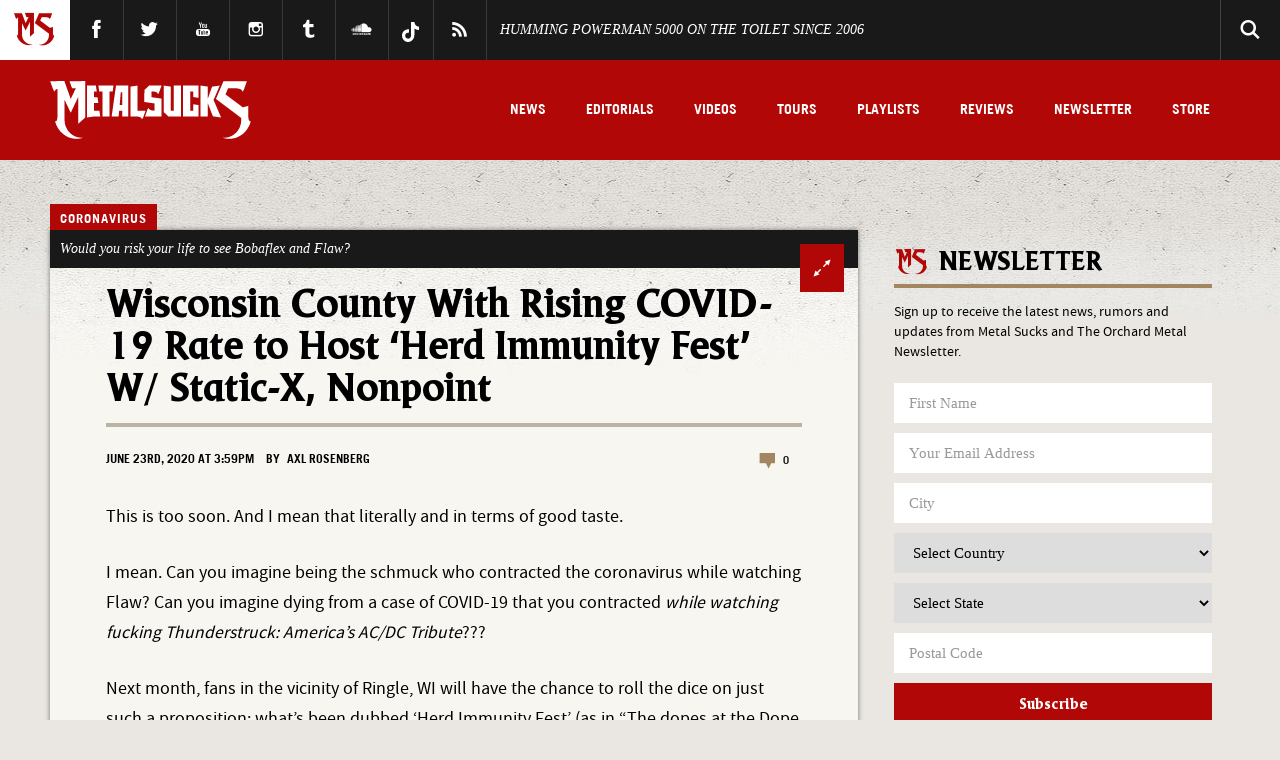

--- FILE ---
content_type: text/html; charset=UTF-8
request_url: https://www.metalsucks.net/2020/06/23/wisconsin-county-with-rising-covid-19-rate-to-host-herd-immunity-fest-w-static-x-nonpoint/
body_size: 44064
content:
<!DOCTYPE HTML>
<!--[if IEMobile 7 ]><html class="no-js iem7"><![endif]-->
<!--[if lt IE 7 ]><html class="no-js ie6" lang="en"><![endif]-->
<!--[if IE 7 ]><html class="no-js ie7" lang="en"><![endif]-->
<!--[if IE 8 ]><html class="no-js ie8" lang="en"><![endif]-->
<!--[if IE 9 ]><html lang="en" class="ie9"> <![endif]-->
<!--[if (gte IE 10)|(gt IEMobile 7)|!(IEMobile)|!(IE)]><!--><html lang="en"><!--<![endif]-->
<head>

	


	<meta charset="utf-8">
  	<meta http-equiv="X-UA-Compatible" content="IE=edge,chrome=1"><script type="text/javascript">(window.NREUM||(NREUM={})).init={privacy:{cookies_enabled:true},ajax:{deny_list:["bam.nr-data.net"]},feature_flags:["soft_nav"],distributed_tracing:{enabled:true}};(window.NREUM||(NREUM={})).loader_config={agentID:"1588728279",accountID:"2111766",trustKey:"1101773",xpid:"VgcGUFFVDhABUVlXBAUHU10I",licenseKey:"a55408e999",applicationID:"1585340599",browserID:"1588728279"};;/*! For license information please see nr-loader-spa-1.308.0.min.js.LICENSE.txt */
(()=>{var e,t,r={384:(e,t,r)=>{"use strict";r.d(t,{NT:()=>a,US:()=>u,Zm:()=>o,bQ:()=>d,dV:()=>c,pV:()=>l});var n=r(6154),i=r(1863),s=r(1910);const a={beacon:"bam.nr-data.net",errorBeacon:"bam.nr-data.net"};function o(){return n.gm.NREUM||(n.gm.NREUM={}),void 0===n.gm.newrelic&&(n.gm.newrelic=n.gm.NREUM),n.gm.NREUM}function c(){let e=o();return e.o||(e.o={ST:n.gm.setTimeout,SI:n.gm.setImmediate||n.gm.setInterval,CT:n.gm.clearTimeout,XHR:n.gm.XMLHttpRequest,REQ:n.gm.Request,EV:n.gm.Event,PR:n.gm.Promise,MO:n.gm.MutationObserver,FETCH:n.gm.fetch,WS:n.gm.WebSocket},(0,s.i)(...Object.values(e.o))),e}function d(e,t){let r=o();r.initializedAgents??={},t.initializedAt={ms:(0,i.t)(),date:new Date},r.initializedAgents[e]=t}function u(e,t){o()[e]=t}function l(){return function(){let e=o();const t=e.info||{};e.info={beacon:a.beacon,errorBeacon:a.errorBeacon,...t}}(),function(){let e=o();const t=e.init||{};e.init={...t}}(),c(),function(){let e=o();const t=e.loader_config||{};e.loader_config={...t}}(),o()}},782:(e,t,r)=>{"use strict";r.d(t,{T:()=>n});const n=r(860).K7.pageViewTiming},860:(e,t,r)=>{"use strict";r.d(t,{$J:()=>u,K7:()=>c,P3:()=>d,XX:()=>i,Yy:()=>o,df:()=>s,qY:()=>n,v4:()=>a});const n="events",i="jserrors",s="browser/blobs",a="rum",o="browser/logs",c={ajax:"ajax",genericEvents:"generic_events",jserrors:i,logging:"logging",metrics:"metrics",pageAction:"page_action",pageViewEvent:"page_view_event",pageViewTiming:"page_view_timing",sessionReplay:"session_replay",sessionTrace:"session_trace",softNav:"soft_navigations",spa:"spa"},d={[c.pageViewEvent]:1,[c.pageViewTiming]:2,[c.metrics]:3,[c.jserrors]:4,[c.spa]:5,[c.ajax]:6,[c.sessionTrace]:7,[c.softNav]:8,[c.sessionReplay]:9,[c.logging]:10,[c.genericEvents]:11},u={[c.pageViewEvent]:a,[c.pageViewTiming]:n,[c.ajax]:n,[c.spa]:n,[c.softNav]:n,[c.metrics]:i,[c.jserrors]:i,[c.sessionTrace]:s,[c.sessionReplay]:s,[c.logging]:o,[c.genericEvents]:"ins"}},944:(e,t,r)=>{"use strict";r.d(t,{R:()=>i});var n=r(3241);function i(e,t){"function"==typeof console.debug&&(console.debug("New Relic Warning: https://github.com/newrelic/newrelic-browser-agent/blob/main/docs/warning-codes.md#".concat(e),t),(0,n.W)({agentIdentifier:null,drained:null,type:"data",name:"warn",feature:"warn",data:{code:e,secondary:t}}))}},993:(e,t,r)=>{"use strict";r.d(t,{A$:()=>s,ET:()=>a,TZ:()=>o,p_:()=>i});var n=r(860);const i={ERROR:"ERROR",WARN:"WARN",INFO:"INFO",DEBUG:"DEBUG",TRACE:"TRACE"},s={OFF:0,ERROR:1,WARN:2,INFO:3,DEBUG:4,TRACE:5},a="log",o=n.K7.logging},1541:(e,t,r)=>{"use strict";r.d(t,{U:()=>i,f:()=>n});const n={MFE:"MFE",BA:"BA"};function i(e,t){if(2!==t?.harvestEndpointVersion)return{};const r=t.agentRef.runtime.appMetadata.agents[0].entityGuid;return e?{"source.id":e.id,"source.name":e.name,"source.type":e.type,"parent.id":e.parent?.id||r,"parent.type":e.parent?.type||n.BA}:{"entity.guid":r,appId:t.agentRef.info.applicationID}}},1687:(e,t,r)=>{"use strict";r.d(t,{Ak:()=>d,Ze:()=>h,x3:()=>u});var n=r(3241),i=r(7836),s=r(3606),a=r(860),o=r(2646);const c={};function d(e,t){const r={staged:!1,priority:a.P3[t]||0};l(e),c[e].get(t)||c[e].set(t,r)}function u(e,t){e&&c[e]&&(c[e].get(t)&&c[e].delete(t),p(e,t,!1),c[e].size&&f(e))}function l(e){if(!e)throw new Error("agentIdentifier required");c[e]||(c[e]=new Map)}function h(e="",t="feature",r=!1){if(l(e),!e||!c[e].get(t)||r)return p(e,t);c[e].get(t).staged=!0,f(e)}function f(e){const t=Array.from(c[e]);t.every(([e,t])=>t.staged)&&(t.sort((e,t)=>e[1].priority-t[1].priority),t.forEach(([t])=>{c[e].delete(t),p(e,t)}))}function p(e,t,r=!0){const a=e?i.ee.get(e):i.ee,c=s.i.handlers;if(!a.aborted&&a.backlog&&c){if((0,n.W)({agentIdentifier:e,type:"lifecycle",name:"drain",feature:t}),r){const e=a.backlog[t],r=c[t];if(r){for(let t=0;e&&t<e.length;++t)g(e[t],r);Object.entries(r).forEach(([e,t])=>{Object.values(t||{}).forEach(t=>{t[0]?.on&&t[0]?.context()instanceof o.y&&t[0].on(e,t[1])})})}}a.isolatedBacklog||delete c[t],a.backlog[t]=null,a.emit("drain-"+t,[])}}function g(e,t){var r=e[1];Object.values(t[r]||{}).forEach(t=>{var r=e[0];if(t[0]===r){var n=t[1],i=e[3],s=e[2];n.apply(i,s)}})}},1738:(e,t,r)=>{"use strict";r.d(t,{U:()=>f,Y:()=>h});var n=r(3241),i=r(9908),s=r(1863),a=r(944),o=r(5701),c=r(3969),d=r(8362),u=r(860),l=r(4261);function h(e,t,r,s){const h=s||r;!h||h[e]&&h[e]!==d.d.prototype[e]||(h[e]=function(){(0,i.p)(c.xV,["API/"+e+"/called"],void 0,u.K7.metrics,r.ee),(0,n.W)({agentIdentifier:r.agentIdentifier,drained:!!o.B?.[r.agentIdentifier],type:"data",name:"api",feature:l.Pl+e,data:{}});try{return t.apply(this,arguments)}catch(e){(0,a.R)(23,e)}})}function f(e,t,r,n,a){const o=e.info;null===r?delete o.jsAttributes[t]:o.jsAttributes[t]=r,(a||null===r)&&(0,i.p)(l.Pl+n,[(0,s.t)(),t,r],void 0,"session",e.ee)}},1741:(e,t,r)=>{"use strict";r.d(t,{W:()=>s});var n=r(944),i=r(4261);class s{#e(e,...t){if(this[e]!==s.prototype[e])return this[e](...t);(0,n.R)(35,e)}addPageAction(e,t){return this.#e(i.hG,e,t)}register(e){return this.#e(i.eY,e)}recordCustomEvent(e,t){return this.#e(i.fF,e,t)}setPageViewName(e,t){return this.#e(i.Fw,e,t)}setCustomAttribute(e,t,r){return this.#e(i.cD,e,t,r)}noticeError(e,t){return this.#e(i.o5,e,t)}setUserId(e,t=!1){return this.#e(i.Dl,e,t)}setApplicationVersion(e){return this.#e(i.nb,e)}setErrorHandler(e){return this.#e(i.bt,e)}addRelease(e,t){return this.#e(i.k6,e,t)}log(e,t){return this.#e(i.$9,e,t)}start(){return this.#e(i.d3)}finished(e){return this.#e(i.BL,e)}recordReplay(){return this.#e(i.CH)}pauseReplay(){return this.#e(i.Tb)}addToTrace(e){return this.#e(i.U2,e)}setCurrentRouteName(e){return this.#e(i.PA,e)}interaction(e){return this.#e(i.dT,e)}wrapLogger(e,t,r){return this.#e(i.Wb,e,t,r)}measure(e,t){return this.#e(i.V1,e,t)}consent(e){return this.#e(i.Pv,e)}}},1863:(e,t,r)=>{"use strict";function n(){return Math.floor(performance.now())}r.d(t,{t:()=>n})},1910:(e,t,r)=>{"use strict";r.d(t,{i:()=>s});var n=r(944);const i=new Map;function s(...e){return e.every(e=>{if(i.has(e))return i.get(e);const t="function"==typeof e?e.toString():"",r=t.includes("[native code]"),s=t.includes("nrWrapper");return r||s||(0,n.R)(64,e?.name||t),i.set(e,r),r})}},2555:(e,t,r)=>{"use strict";r.d(t,{D:()=>o,f:()=>a});var n=r(384),i=r(8122);const s={beacon:n.NT.beacon,errorBeacon:n.NT.errorBeacon,licenseKey:void 0,applicationID:void 0,sa:void 0,queueTime:void 0,applicationTime:void 0,ttGuid:void 0,user:void 0,account:void 0,product:void 0,extra:void 0,jsAttributes:{},userAttributes:void 0,atts:void 0,transactionName:void 0,tNamePlain:void 0};function a(e){try{return!!e.licenseKey&&!!e.errorBeacon&&!!e.applicationID}catch(e){return!1}}const o=e=>(0,i.a)(e,s)},2614:(e,t,r)=>{"use strict";r.d(t,{BB:()=>a,H3:()=>n,g:()=>d,iL:()=>c,tS:()=>o,uh:()=>i,wk:()=>s});const n="NRBA",i="SESSION",s=144e5,a=18e5,o={STARTED:"session-started",PAUSE:"session-pause",RESET:"session-reset",RESUME:"session-resume",UPDATE:"session-update"},c={SAME_TAB:"same-tab",CROSS_TAB:"cross-tab"},d={OFF:0,FULL:1,ERROR:2}},2646:(e,t,r)=>{"use strict";r.d(t,{y:()=>n});class n{constructor(e){this.contextId=e}}},2843:(e,t,r)=>{"use strict";r.d(t,{G:()=>s,u:()=>i});var n=r(3878);function i(e,t=!1,r,i){(0,n.DD)("visibilitychange",function(){if(t)return void("hidden"===document.visibilityState&&e());e(document.visibilityState)},r,i)}function s(e,t,r){(0,n.sp)("pagehide",e,t,r)}},3241:(e,t,r)=>{"use strict";r.d(t,{W:()=>s});var n=r(6154);const i="newrelic";function s(e={}){try{n.gm.dispatchEvent(new CustomEvent(i,{detail:e}))}catch(e){}}},3304:(e,t,r)=>{"use strict";r.d(t,{A:()=>s});var n=r(7836);const i=()=>{const e=new WeakSet;return(t,r)=>{if("object"==typeof r&&null!==r){if(e.has(r))return;e.add(r)}return r}};function s(e){try{return JSON.stringify(e,i())??""}catch(e){try{n.ee.emit("internal-error",[e])}catch(e){}return""}}},3333:(e,t,r)=>{"use strict";r.d(t,{$v:()=>u,TZ:()=>n,Xh:()=>c,Zp:()=>i,kd:()=>d,mq:()=>o,nf:()=>a,qN:()=>s});const n=r(860).K7.genericEvents,i=["auxclick","click","copy","keydown","paste","scrollend"],s=["focus","blur"],a=4,o=1e3,c=2e3,d=["PageAction","UserAction","BrowserPerformance"],u={RESOURCES:"experimental.resources",REGISTER:"register"}},3434:(e,t,r)=>{"use strict";r.d(t,{Jt:()=>s,YM:()=>d});var n=r(7836),i=r(5607);const s="nr@original:".concat(i.W),a=50;var o=Object.prototype.hasOwnProperty,c=!1;function d(e,t){return e||(e=n.ee),r.inPlace=function(e,t,n,i,s){n||(n="");const a="-"===n.charAt(0);for(let o=0;o<t.length;o++){const c=t[o],d=e[c];l(d)||(e[c]=r(d,a?c+n:n,i,c,s))}},r.flag=s,r;function r(t,r,n,c,d){return l(t)?t:(r||(r=""),nrWrapper[s]=t,function(e,t,r){if(Object.defineProperty&&Object.keys)try{return Object.keys(e).forEach(function(r){Object.defineProperty(t,r,{get:function(){return e[r]},set:function(t){return e[r]=t,t}})}),t}catch(e){u([e],r)}for(var n in e)o.call(e,n)&&(t[n]=e[n])}(t,nrWrapper,e),nrWrapper);function nrWrapper(){var s,o,l,h;let f;try{o=this,s=[...arguments],l="function"==typeof n?n(s,o):n||{}}catch(t){u([t,"",[s,o,c],l],e)}i(r+"start",[s,o,c],l,d);const p=performance.now();let g;try{return h=t.apply(o,s),g=performance.now(),h}catch(e){throw g=performance.now(),i(r+"err",[s,o,e],l,d),f=e,f}finally{const e=g-p,t={start:p,end:g,duration:e,isLongTask:e>=a,methodName:c,thrownError:f};t.isLongTask&&i("long-task",[t,o],l,d),i(r+"end",[s,o,h],l,d)}}}function i(r,n,i,s){if(!c||t){var a=c;c=!0;try{e.emit(r,n,i,t,s)}catch(t){u([t,r,n,i],e)}c=a}}}function u(e,t){t||(t=n.ee);try{t.emit("internal-error",e)}catch(e){}}function l(e){return!(e&&"function"==typeof e&&e.apply&&!e[s])}},3606:(e,t,r)=>{"use strict";r.d(t,{i:()=>s});var n=r(9908);s.on=a;var i=s.handlers={};function s(e,t,r,s){a(s||n.d,i,e,t,r)}function a(e,t,r,i,s){s||(s="feature"),e||(e=n.d);var a=t[s]=t[s]||{};(a[r]=a[r]||[]).push([e,i])}},3738:(e,t,r)=>{"use strict";r.d(t,{He:()=>i,Kp:()=>o,Lc:()=>d,Rz:()=>u,TZ:()=>n,bD:()=>s,d3:()=>a,jx:()=>l,sl:()=>h,uP:()=>c});const n=r(860).K7.sessionTrace,i="bstResource",s="resource",a="-start",o="-end",c="fn"+a,d="fn"+o,u="pushState",l=1e3,h=3e4},3785:(e,t,r)=>{"use strict";r.d(t,{R:()=>c,b:()=>d});var n=r(9908),i=r(1863),s=r(860),a=r(3969),o=r(993);function c(e,t,r={},c=o.p_.INFO,d=!0,u,l=(0,i.t)()){(0,n.p)(a.xV,["API/logging/".concat(c.toLowerCase(),"/called")],void 0,s.K7.metrics,e),(0,n.p)(o.ET,[l,t,r,c,d,u],void 0,s.K7.logging,e)}function d(e){return"string"==typeof e&&Object.values(o.p_).some(t=>t===e.toUpperCase().trim())}},3878:(e,t,r)=>{"use strict";function n(e,t){return{capture:e,passive:!1,signal:t}}function i(e,t,r=!1,i){window.addEventListener(e,t,n(r,i))}function s(e,t,r=!1,i){document.addEventListener(e,t,n(r,i))}r.d(t,{DD:()=>s,jT:()=>n,sp:()=>i})},3962:(e,t,r)=>{"use strict";r.d(t,{AM:()=>a,O2:()=>l,OV:()=>s,Qu:()=>h,TZ:()=>c,ih:()=>f,pP:()=>o,t1:()=>u,tC:()=>i,wD:()=>d});var n=r(860);const i=["click","keydown","submit"],s="popstate",a="api",o="initialPageLoad",c=n.K7.softNav,d=5e3,u=500,l={INITIAL_PAGE_LOAD:"",ROUTE_CHANGE:1,UNSPECIFIED:2},h={INTERACTION:1,AJAX:2,CUSTOM_END:3,CUSTOM_TRACER:4},f={IP:"in progress",PF:"pending finish",FIN:"finished",CAN:"cancelled"}},3969:(e,t,r)=>{"use strict";r.d(t,{TZ:()=>n,XG:()=>o,rs:()=>i,xV:()=>a,z_:()=>s});const n=r(860).K7.metrics,i="sm",s="cm",a="storeSupportabilityMetrics",o="storeEventMetrics"},4234:(e,t,r)=>{"use strict";r.d(t,{W:()=>s});var n=r(7836),i=r(1687);class s{constructor(e,t){this.agentIdentifier=e,this.ee=n.ee.get(e),this.featureName=t,this.blocked=!1}deregisterDrain(){(0,i.x3)(this.agentIdentifier,this.featureName)}}},4261:(e,t,r)=>{"use strict";r.d(t,{$9:()=>u,BL:()=>c,CH:()=>p,Dl:()=>R,Fw:()=>w,PA:()=>v,Pl:()=>n,Pv:()=>A,Tb:()=>h,U2:()=>a,V1:()=>E,Wb:()=>T,bt:()=>y,cD:()=>b,d3:()=>x,dT:()=>d,eY:()=>g,fF:()=>f,hG:()=>s,hw:()=>i,k6:()=>o,nb:()=>m,o5:()=>l});const n="api-",i=n+"ixn-",s="addPageAction",a="addToTrace",o="addRelease",c="finished",d="interaction",u="log",l="noticeError",h="pauseReplay",f="recordCustomEvent",p="recordReplay",g="register",m="setApplicationVersion",v="setCurrentRouteName",b="setCustomAttribute",y="setErrorHandler",w="setPageViewName",R="setUserId",x="start",T="wrapLogger",E="measure",A="consent"},5205:(e,t,r)=>{"use strict";r.d(t,{j:()=>S});var n=r(384),i=r(1741);var s=r(2555),a=r(3333);const o=e=>{if(!e||"string"!=typeof e)return!1;try{document.createDocumentFragment().querySelector(e)}catch{return!1}return!0};var c=r(2614),d=r(944),u=r(8122);const l="[data-nr-mask]",h=e=>(0,u.a)(e,(()=>{const e={feature_flags:[],experimental:{allow_registered_children:!1,resources:!1},mask_selector:"*",block_selector:"[data-nr-block]",mask_input_options:{color:!1,date:!1,"datetime-local":!1,email:!1,month:!1,number:!1,range:!1,search:!1,tel:!1,text:!1,time:!1,url:!1,week:!1,textarea:!1,select:!1,password:!0}};return{ajax:{deny_list:void 0,block_internal:!0,enabled:!0,autoStart:!0},api:{get allow_registered_children(){return e.feature_flags.includes(a.$v.REGISTER)||e.experimental.allow_registered_children},set allow_registered_children(t){e.experimental.allow_registered_children=t},duplicate_registered_data:!1},browser_consent_mode:{enabled:!1},distributed_tracing:{enabled:void 0,exclude_newrelic_header:void 0,cors_use_newrelic_header:void 0,cors_use_tracecontext_headers:void 0,allowed_origins:void 0},get feature_flags(){return e.feature_flags},set feature_flags(t){e.feature_flags=t},generic_events:{enabled:!0,autoStart:!0},harvest:{interval:30},jserrors:{enabled:!0,autoStart:!0},logging:{enabled:!0,autoStart:!0},metrics:{enabled:!0,autoStart:!0},obfuscate:void 0,page_action:{enabled:!0},page_view_event:{enabled:!0,autoStart:!0},page_view_timing:{enabled:!0,autoStart:!0},performance:{capture_marks:!1,capture_measures:!1,capture_detail:!0,resources:{get enabled(){return e.feature_flags.includes(a.$v.RESOURCES)||e.experimental.resources},set enabled(t){e.experimental.resources=t},asset_types:[],first_party_domains:[],ignore_newrelic:!0}},privacy:{cookies_enabled:!0},proxy:{assets:void 0,beacon:void 0},session:{expiresMs:c.wk,inactiveMs:c.BB},session_replay:{autoStart:!0,enabled:!1,preload:!1,sampling_rate:10,error_sampling_rate:100,collect_fonts:!1,inline_images:!1,fix_stylesheets:!0,mask_all_inputs:!0,get mask_text_selector(){return e.mask_selector},set mask_text_selector(t){o(t)?e.mask_selector="".concat(t,",").concat(l):""===t||null===t?e.mask_selector=l:(0,d.R)(5,t)},get block_class(){return"nr-block"},get ignore_class(){return"nr-ignore"},get mask_text_class(){return"nr-mask"},get block_selector(){return e.block_selector},set block_selector(t){o(t)?e.block_selector+=",".concat(t):""!==t&&(0,d.R)(6,t)},get mask_input_options(){return e.mask_input_options},set mask_input_options(t){t&&"object"==typeof t?e.mask_input_options={...t,password:!0}:(0,d.R)(7,t)}},session_trace:{enabled:!0,autoStart:!0},soft_navigations:{enabled:!0,autoStart:!0},spa:{enabled:!0,autoStart:!0},ssl:void 0,user_actions:{enabled:!0,elementAttributes:["id","className","tagName","type"]}}})());var f=r(6154),p=r(9324);let g=0;const m={buildEnv:p.F3,distMethod:p.Xs,version:p.xv,originTime:f.WN},v={consented:!1},b={appMetadata:{},get consented(){return this.session?.state?.consent||v.consented},set consented(e){v.consented=e},customTransaction:void 0,denyList:void 0,disabled:!1,harvester:void 0,isolatedBacklog:!1,isRecording:!1,loaderType:void 0,maxBytes:3e4,obfuscator:void 0,onerror:void 0,ptid:void 0,releaseIds:{},session:void 0,timeKeeper:void 0,registeredEntities:[],jsAttributesMetadata:{bytes:0},get harvestCount(){return++g}},y=e=>{const t=(0,u.a)(e,b),r=Object.keys(m).reduce((e,t)=>(e[t]={value:m[t],writable:!1,configurable:!0,enumerable:!0},e),{});return Object.defineProperties(t,r)};var w=r(5701);const R=e=>{const t=e.startsWith("http");e+="/",r.p=t?e:"https://"+e};var x=r(7836),T=r(3241);const E={accountID:void 0,trustKey:void 0,agentID:void 0,licenseKey:void 0,applicationID:void 0,xpid:void 0},A=e=>(0,u.a)(e,E),_=new Set;function S(e,t={},r,a){let{init:o,info:c,loader_config:d,runtime:u={},exposed:l=!0}=t;if(!c){const e=(0,n.pV)();o=e.init,c=e.info,d=e.loader_config}e.init=h(o||{}),e.loader_config=A(d||{}),c.jsAttributes??={},f.bv&&(c.jsAttributes.isWorker=!0),e.info=(0,s.D)(c);const p=e.init,g=[c.beacon,c.errorBeacon];_.has(e.agentIdentifier)||(p.proxy.assets&&(R(p.proxy.assets),g.push(p.proxy.assets)),p.proxy.beacon&&g.push(p.proxy.beacon),e.beacons=[...g],function(e){const t=(0,n.pV)();Object.getOwnPropertyNames(i.W.prototype).forEach(r=>{const n=i.W.prototype[r];if("function"!=typeof n||"constructor"===n)return;let s=t[r];e[r]&&!1!==e.exposed&&"micro-agent"!==e.runtime?.loaderType&&(t[r]=(...t)=>{const n=e[r](...t);return s?s(...t):n})})}(e),(0,n.US)("activatedFeatures",w.B)),u.denyList=[...p.ajax.deny_list||[],...p.ajax.block_internal?g:[]],u.ptid=e.agentIdentifier,u.loaderType=r,e.runtime=y(u),_.has(e.agentIdentifier)||(e.ee=x.ee.get(e.agentIdentifier),e.exposed=l,(0,T.W)({agentIdentifier:e.agentIdentifier,drained:!!w.B?.[e.agentIdentifier],type:"lifecycle",name:"initialize",feature:void 0,data:e.config})),_.add(e.agentIdentifier)}},5270:(e,t,r)=>{"use strict";r.d(t,{Aw:()=>a,SR:()=>s,rF:()=>o});var n=r(384),i=r(7767);function s(e){return!!(0,n.dV)().o.MO&&(0,i.V)(e)&&!0===e?.session_trace.enabled}function a(e){return!0===e?.session_replay.preload&&s(e)}function o(e,t){try{if("string"==typeof t?.type){if("password"===t.type.toLowerCase())return"*".repeat(e?.length||0);if(void 0!==t?.dataset?.nrUnmask||t?.classList?.contains("nr-unmask"))return e}}catch(e){}return"string"==typeof e?e.replace(/[\S]/g,"*"):"*".repeat(e?.length||0)}},5289:(e,t,r)=>{"use strict";r.d(t,{GG:()=>a,Qr:()=>c,sB:()=>o});var n=r(3878),i=r(6389);function s(){return"undefined"==typeof document||"complete"===document.readyState}function a(e,t){if(s())return e();const r=(0,i.J)(e),a=setInterval(()=>{s()&&(clearInterval(a),r())},500);(0,n.sp)("load",r,t)}function o(e){if(s())return e();(0,n.DD)("DOMContentLoaded",e)}function c(e){if(s())return e();(0,n.sp)("popstate",e)}},5607:(e,t,r)=>{"use strict";r.d(t,{W:()=>n});const n=(0,r(9566).bz)()},5701:(e,t,r)=>{"use strict";r.d(t,{B:()=>s,t:()=>a});var n=r(3241);const i=new Set,s={};function a(e,t){const r=t.agentIdentifier;s[r]??={},e&&"object"==typeof e&&(i.has(r)||(t.ee.emit("rumresp",[e]),s[r]=e,i.add(r),(0,n.W)({agentIdentifier:r,loaded:!0,drained:!0,type:"lifecycle",name:"load",feature:void 0,data:e})))}},6154:(e,t,r)=>{"use strict";r.d(t,{OF:()=>d,RI:()=>i,WN:()=>h,bv:()=>s,eN:()=>f,gm:()=>a,lR:()=>l,m:()=>c,mw:()=>o,sb:()=>u});var n=r(1863);const i="undefined"!=typeof window&&!!window.document,s="undefined"!=typeof WorkerGlobalScope&&("undefined"!=typeof self&&self instanceof WorkerGlobalScope&&self.navigator instanceof WorkerNavigator||"undefined"!=typeof globalThis&&globalThis instanceof WorkerGlobalScope&&globalThis.navigator instanceof WorkerNavigator),a=i?window:"undefined"!=typeof WorkerGlobalScope&&("undefined"!=typeof self&&self instanceof WorkerGlobalScope&&self||"undefined"!=typeof globalThis&&globalThis instanceof WorkerGlobalScope&&globalThis),o=Boolean("hidden"===a?.document?.visibilityState),c=""+a?.location,d=/iPad|iPhone|iPod/.test(a.navigator?.userAgent),u=d&&"undefined"==typeof SharedWorker,l=(()=>{const e=a.navigator?.userAgent?.match(/Firefox[/\s](\d+\.\d+)/);return Array.isArray(e)&&e.length>=2?+e[1]:0})(),h=Date.now()-(0,n.t)(),f=()=>"undefined"!=typeof PerformanceNavigationTiming&&a?.performance?.getEntriesByType("navigation")?.[0]?.responseStart},6344:(e,t,r)=>{"use strict";r.d(t,{BB:()=>u,Qb:()=>l,TZ:()=>i,Ug:()=>a,Vh:()=>s,_s:()=>o,bc:()=>d,yP:()=>c});var n=r(2614);const i=r(860).K7.sessionReplay,s="errorDuringReplay",a=.12,o={DomContentLoaded:0,Load:1,FullSnapshot:2,IncrementalSnapshot:3,Meta:4,Custom:5},c={[n.g.ERROR]:15e3,[n.g.FULL]:3e5,[n.g.OFF]:0},d={RESET:{message:"Session was reset",sm:"Reset"},IMPORT:{message:"Recorder failed to import",sm:"Import"},TOO_MANY:{message:"429: Too Many Requests",sm:"Too-Many"},TOO_BIG:{message:"Payload was too large",sm:"Too-Big"},CROSS_TAB:{message:"Session Entity was set to OFF on another tab",sm:"Cross-Tab"},ENTITLEMENTS:{message:"Session Replay is not allowed and will not be started",sm:"Entitlement"}},u=5e3,l={API:"api",RESUME:"resume",SWITCH_TO_FULL:"switchToFull",INITIALIZE:"initialize",PRELOAD:"preload"}},6389:(e,t,r)=>{"use strict";function n(e,t=500,r={}){const n=r?.leading||!1;let i;return(...r)=>{n&&void 0===i&&(e.apply(this,r),i=setTimeout(()=>{i=clearTimeout(i)},t)),n||(clearTimeout(i),i=setTimeout(()=>{e.apply(this,r)},t))}}function i(e){let t=!1;return(...r)=>{t||(t=!0,e.apply(this,r))}}r.d(t,{J:()=>i,s:()=>n})},6630:(e,t,r)=>{"use strict";r.d(t,{T:()=>n});const n=r(860).K7.pageViewEvent},6774:(e,t,r)=>{"use strict";r.d(t,{T:()=>n});const n=r(860).K7.jserrors},7295:(e,t,r)=>{"use strict";r.d(t,{Xv:()=>a,gX:()=>i,iW:()=>s});var n=[];function i(e){if(!e||s(e))return!1;if(0===n.length)return!0;if("*"===n[0].hostname)return!1;for(var t=0;t<n.length;t++){var r=n[t];if(r.hostname.test(e.hostname)&&r.pathname.test(e.pathname))return!1}return!0}function s(e){return void 0===e.hostname}function a(e){if(n=[],e&&e.length)for(var t=0;t<e.length;t++){let r=e[t];if(!r)continue;if("*"===r)return void(n=[{hostname:"*"}]);0===r.indexOf("http://")?r=r.substring(7):0===r.indexOf("https://")&&(r=r.substring(8));const i=r.indexOf("/");let s,a;i>0?(s=r.substring(0,i),a=r.substring(i)):(s=r,a="*");let[c]=s.split(":");n.push({hostname:o(c),pathname:o(a,!0)})}}function o(e,t=!1){const r=e.replace(/[.+?^${}()|[\]\\]/g,e=>"\\"+e).replace(/\*/g,".*?");return new RegExp((t?"^":"")+r+"$")}},7485:(e,t,r)=>{"use strict";r.d(t,{D:()=>i});var n=r(6154);function i(e){if(0===(e||"").indexOf("data:"))return{protocol:"data"};try{const t=new URL(e,location.href),r={port:t.port,hostname:t.hostname,pathname:t.pathname,search:t.search,protocol:t.protocol.slice(0,t.protocol.indexOf(":")),sameOrigin:t.protocol===n.gm?.location?.protocol&&t.host===n.gm?.location?.host};return r.port&&""!==r.port||("http:"===t.protocol&&(r.port="80"),"https:"===t.protocol&&(r.port="443")),r.pathname&&""!==r.pathname?r.pathname.startsWith("/")||(r.pathname="/".concat(r.pathname)):r.pathname="/",r}catch(e){return{}}}},7699:(e,t,r)=>{"use strict";r.d(t,{It:()=>s,KC:()=>o,No:()=>i,qh:()=>a});var n=r(860);const i=16e3,s=1e6,a="SESSION_ERROR",o={[n.K7.logging]:!0,[n.K7.genericEvents]:!1,[n.K7.jserrors]:!1,[n.K7.ajax]:!1}},7767:(e,t,r)=>{"use strict";r.d(t,{V:()=>i});var n=r(6154);const i=e=>n.RI&&!0===e?.privacy.cookies_enabled},7836:(e,t,r)=>{"use strict";r.d(t,{P:()=>o,ee:()=>c});var n=r(384),i=r(8990),s=r(2646),a=r(5607);const o="nr@context:".concat(a.W),c=function e(t,r){var n={},a={},u={},l=!1;try{l=16===r.length&&d.initializedAgents?.[r]?.runtime.isolatedBacklog}catch(e){}var h={on:p,addEventListener:p,removeEventListener:function(e,t){var r=n[e];if(!r)return;for(var i=0;i<r.length;i++)r[i]===t&&r.splice(i,1)},emit:function(e,r,n,i,s){!1!==s&&(s=!0);if(c.aborted&&!i)return;t&&s&&t.emit(e,r,n);var o=f(n);g(e).forEach(e=>{e.apply(o,r)});var d=v()[a[e]];d&&d.push([h,e,r,o]);return o},get:m,listeners:g,context:f,buffer:function(e,t){const r=v();if(t=t||"feature",h.aborted)return;Object.entries(e||{}).forEach(([e,n])=>{a[n]=t,t in r||(r[t]=[])})},abort:function(){h._aborted=!0,Object.keys(h.backlog).forEach(e=>{delete h.backlog[e]})},isBuffering:function(e){return!!v()[a[e]]},debugId:r,backlog:l?{}:t&&"object"==typeof t.backlog?t.backlog:{},isolatedBacklog:l};return Object.defineProperty(h,"aborted",{get:()=>{let e=h._aborted||!1;return e||(t&&(e=t.aborted),e)}}),h;function f(e){return e&&e instanceof s.y?e:e?(0,i.I)(e,o,()=>new s.y(o)):new s.y(o)}function p(e,t){n[e]=g(e).concat(t)}function g(e){return n[e]||[]}function m(t){return u[t]=u[t]||e(h,t)}function v(){return h.backlog}}(void 0,"globalEE"),d=(0,n.Zm)();d.ee||(d.ee=c)},8122:(e,t,r)=>{"use strict";r.d(t,{a:()=>i});var n=r(944);function i(e,t){try{if(!e||"object"!=typeof e)return(0,n.R)(3);if(!t||"object"!=typeof t)return(0,n.R)(4);const r=Object.create(Object.getPrototypeOf(t),Object.getOwnPropertyDescriptors(t)),s=0===Object.keys(r).length?e:r;for(let a in s)if(void 0!==e[a])try{if(null===e[a]){r[a]=null;continue}Array.isArray(e[a])&&Array.isArray(t[a])?r[a]=Array.from(new Set([...e[a],...t[a]])):"object"==typeof e[a]&&"object"==typeof t[a]?r[a]=i(e[a],t[a]):r[a]=e[a]}catch(e){r[a]||(0,n.R)(1,e)}return r}catch(e){(0,n.R)(2,e)}}},8139:(e,t,r)=>{"use strict";r.d(t,{u:()=>h});var n=r(7836),i=r(3434),s=r(8990),a=r(6154);const o={},c=a.gm.XMLHttpRequest,d="addEventListener",u="removeEventListener",l="nr@wrapped:".concat(n.P);function h(e){var t=function(e){return(e||n.ee).get("events")}(e);if(o[t.debugId]++)return t;o[t.debugId]=1;var r=(0,i.YM)(t,!0);function h(e){r.inPlace(e,[d,u],"-",p)}function p(e,t){return e[1]}return"getPrototypeOf"in Object&&(a.RI&&f(document,h),c&&f(c.prototype,h),f(a.gm,h)),t.on(d+"-start",function(e,t){var n=e[1];if(null!==n&&("function"==typeof n||"object"==typeof n)&&"newrelic"!==e[0]){var i=(0,s.I)(n,l,function(){var e={object:function(){if("function"!=typeof n.handleEvent)return;return n.handleEvent.apply(n,arguments)},function:n}[typeof n];return e?r(e,"fn-",null,e.name||"anonymous"):n});this.wrapped=e[1]=i}}),t.on(u+"-start",function(e){e[1]=this.wrapped||e[1]}),t}function f(e,t,...r){let n=e;for(;"object"==typeof n&&!Object.prototype.hasOwnProperty.call(n,d);)n=Object.getPrototypeOf(n);n&&t(n,...r)}},8362:(e,t,r)=>{"use strict";r.d(t,{d:()=>s});var n=r(9566),i=r(1741);class s extends i.W{agentIdentifier=(0,n.LA)(16)}},8374:(e,t,r)=>{r.nc=(()=>{try{return document?.currentScript?.nonce}catch(e){}return""})()},8990:(e,t,r)=>{"use strict";r.d(t,{I:()=>i});var n=Object.prototype.hasOwnProperty;function i(e,t,r){if(n.call(e,t))return e[t];var i=r();if(Object.defineProperty&&Object.keys)try{return Object.defineProperty(e,t,{value:i,writable:!0,enumerable:!1}),i}catch(e){}return e[t]=i,i}},9119:(e,t,r)=>{"use strict";r.d(t,{L:()=>s});var n=/([^?#]*)[^#]*(#[^?]*|$).*/,i=/([^?#]*)().*/;function s(e,t){return e?e.replace(t?n:i,"$1$2"):e}},9300:(e,t,r)=>{"use strict";r.d(t,{T:()=>n});const n=r(860).K7.ajax},9324:(e,t,r)=>{"use strict";r.d(t,{AJ:()=>a,F3:()=>i,Xs:()=>s,Yq:()=>o,xv:()=>n});const n="1.308.0",i="PROD",s="CDN",a="@newrelic/rrweb",o="1.0.1"},9566:(e,t,r)=>{"use strict";r.d(t,{LA:()=>o,ZF:()=>c,bz:()=>a,el:()=>d});var n=r(6154);const i="xxxxxxxx-xxxx-4xxx-yxxx-xxxxxxxxxxxx";function s(e,t){return e?15&e[t]:16*Math.random()|0}function a(){const e=n.gm?.crypto||n.gm?.msCrypto;let t,r=0;return e&&e.getRandomValues&&(t=e.getRandomValues(new Uint8Array(30))),i.split("").map(e=>"x"===e?s(t,r++).toString(16):"y"===e?(3&s()|8).toString(16):e).join("")}function o(e){const t=n.gm?.crypto||n.gm?.msCrypto;let r,i=0;t&&t.getRandomValues&&(r=t.getRandomValues(new Uint8Array(e)));const a=[];for(var o=0;o<e;o++)a.push(s(r,i++).toString(16));return a.join("")}function c(){return o(16)}function d(){return o(32)}},9908:(e,t,r)=>{"use strict";r.d(t,{d:()=>n,p:()=>i});var n=r(7836).ee.get("handle");function i(e,t,r,i,s){s?(s.buffer([e],i),s.emit(e,t,r)):(n.buffer([e],i),n.emit(e,t,r))}}},n={};function i(e){var t=n[e];if(void 0!==t)return t.exports;var s=n[e]={exports:{}};return r[e](s,s.exports,i),s.exports}i.m=r,i.d=(e,t)=>{for(var r in t)i.o(t,r)&&!i.o(e,r)&&Object.defineProperty(e,r,{enumerable:!0,get:t[r]})},i.f={},i.e=e=>Promise.all(Object.keys(i.f).reduce((t,r)=>(i.f[r](e,t),t),[])),i.u=e=>({212:"nr-spa-compressor",249:"nr-spa-recorder",478:"nr-spa"}[e]+"-1.308.0.min.js"),i.o=(e,t)=>Object.prototype.hasOwnProperty.call(e,t),e={},t="NRBA-1.308.0.PROD:",i.l=(r,n,s,a)=>{if(e[r])e[r].push(n);else{var o,c;if(void 0!==s)for(var d=document.getElementsByTagName("script"),u=0;u<d.length;u++){var l=d[u];if(l.getAttribute("src")==r||l.getAttribute("data-webpack")==t+s){o=l;break}}if(!o){c=!0;var h={478:"sha512-RSfSVnmHk59T/uIPbdSE0LPeqcEdF4/+XhfJdBuccH5rYMOEZDhFdtnh6X6nJk7hGpzHd9Ujhsy7lZEz/ORYCQ==",249:"sha512-ehJXhmntm85NSqW4MkhfQqmeKFulra3klDyY0OPDUE+sQ3GokHlPh1pmAzuNy//3j4ac6lzIbmXLvGQBMYmrkg==",212:"sha512-B9h4CR46ndKRgMBcK+j67uSR2RCnJfGefU+A7FrgR/k42ovXy5x/MAVFiSvFxuVeEk/pNLgvYGMp1cBSK/G6Fg=="};(o=document.createElement("script")).charset="utf-8",i.nc&&o.setAttribute("nonce",i.nc),o.setAttribute("data-webpack",t+s),o.src=r,0!==o.src.indexOf(window.location.origin+"/")&&(o.crossOrigin="anonymous"),h[a]&&(o.integrity=h[a])}e[r]=[n];var f=(t,n)=>{o.onerror=o.onload=null,clearTimeout(p);var i=e[r];if(delete e[r],o.parentNode&&o.parentNode.removeChild(o),i&&i.forEach(e=>e(n)),t)return t(n)},p=setTimeout(f.bind(null,void 0,{type:"timeout",target:o}),12e4);o.onerror=f.bind(null,o.onerror),o.onload=f.bind(null,o.onload),c&&document.head.appendChild(o)}},i.r=e=>{"undefined"!=typeof Symbol&&Symbol.toStringTag&&Object.defineProperty(e,Symbol.toStringTag,{value:"Module"}),Object.defineProperty(e,"__esModule",{value:!0})},i.p="https://js-agent.newrelic.com/",(()=>{var e={38:0,788:0};i.f.j=(t,r)=>{var n=i.o(e,t)?e[t]:void 0;if(0!==n)if(n)r.push(n[2]);else{var s=new Promise((r,i)=>n=e[t]=[r,i]);r.push(n[2]=s);var a=i.p+i.u(t),o=new Error;i.l(a,r=>{if(i.o(e,t)&&(0!==(n=e[t])&&(e[t]=void 0),n)){var s=r&&("load"===r.type?"missing":r.type),a=r&&r.target&&r.target.src;o.message="Loading chunk "+t+" failed: ("+s+": "+a+")",o.name="ChunkLoadError",o.type=s,o.request=a,n[1](o)}},"chunk-"+t,t)}};var t=(t,r)=>{var n,s,[a,o,c]=r,d=0;if(a.some(t=>0!==e[t])){for(n in o)i.o(o,n)&&(i.m[n]=o[n]);if(c)c(i)}for(t&&t(r);d<a.length;d++)s=a[d],i.o(e,s)&&e[s]&&e[s][0](),e[s]=0},r=self["webpackChunk:NRBA-1.308.0.PROD"]=self["webpackChunk:NRBA-1.308.0.PROD"]||[];r.forEach(t.bind(null,0)),r.push=t.bind(null,r.push.bind(r))})(),(()=>{"use strict";i(8374);var e=i(8362),t=i(860);const r=Object.values(t.K7);var n=i(5205);var s=i(9908),a=i(1863),o=i(4261),c=i(1738);var d=i(1687),u=i(4234),l=i(5289),h=i(6154),f=i(944),p=i(5270),g=i(7767),m=i(6389),v=i(7699);class b extends u.W{constructor(e,t){super(e.agentIdentifier,t),this.agentRef=e,this.abortHandler=void 0,this.featAggregate=void 0,this.loadedSuccessfully=void 0,this.onAggregateImported=new Promise(e=>{this.loadedSuccessfully=e}),this.deferred=Promise.resolve(),!1===e.init[this.featureName].autoStart?this.deferred=new Promise((t,r)=>{this.ee.on("manual-start-all",(0,m.J)(()=>{(0,d.Ak)(e.agentIdentifier,this.featureName),t()}))}):(0,d.Ak)(e.agentIdentifier,t)}importAggregator(e,t,r={}){if(this.featAggregate)return;const n=async()=>{let n;await this.deferred;try{if((0,g.V)(e.init)){const{setupAgentSession:t}=await i.e(478).then(i.bind(i,8766));n=t(e)}}catch(e){(0,f.R)(20,e),this.ee.emit("internal-error",[e]),(0,s.p)(v.qh,[e],void 0,this.featureName,this.ee)}try{if(!this.#t(this.featureName,n,e.init))return(0,d.Ze)(this.agentIdentifier,this.featureName),void this.loadedSuccessfully(!1);const{Aggregate:i}=await t();this.featAggregate=new i(e,r),e.runtime.harvester.initializedAggregates.push(this.featAggregate),this.loadedSuccessfully(!0)}catch(e){(0,f.R)(34,e),this.abortHandler?.(),(0,d.Ze)(this.agentIdentifier,this.featureName,!0),this.loadedSuccessfully(!1),this.ee&&this.ee.abort()}};h.RI?(0,l.GG)(()=>n(),!0):n()}#t(e,r,n){if(this.blocked)return!1;switch(e){case t.K7.sessionReplay:return(0,p.SR)(n)&&!!r;case t.K7.sessionTrace:return!!r;default:return!0}}}var y=i(6630),w=i(2614),R=i(3241);class x extends b{static featureName=y.T;constructor(e){var t;super(e,y.T),this.setupInspectionEvents(e.agentIdentifier),t=e,(0,c.Y)(o.Fw,function(e,r){"string"==typeof e&&("/"!==e.charAt(0)&&(e="/"+e),t.runtime.customTransaction=(r||"http://custom.transaction")+e,(0,s.p)(o.Pl+o.Fw,[(0,a.t)()],void 0,void 0,t.ee))},t),this.importAggregator(e,()=>i.e(478).then(i.bind(i,2467)))}setupInspectionEvents(e){const t=(t,r)=>{t&&(0,R.W)({agentIdentifier:e,timeStamp:t.timeStamp,loaded:"complete"===t.target.readyState,type:"window",name:r,data:t.target.location+""})};(0,l.sB)(e=>{t(e,"DOMContentLoaded")}),(0,l.GG)(e=>{t(e,"load")}),(0,l.Qr)(e=>{t(e,"navigate")}),this.ee.on(w.tS.UPDATE,(t,r)=>{(0,R.W)({agentIdentifier:e,type:"lifecycle",name:"session",data:r})})}}var T=i(384);class E extends e.d{constructor(e){var t;(super(),h.gm)?(this.features={},(0,T.bQ)(this.agentIdentifier,this),this.desiredFeatures=new Set(e.features||[]),this.desiredFeatures.add(x),(0,n.j)(this,e,e.loaderType||"agent"),t=this,(0,c.Y)(o.cD,function(e,r,n=!1){if("string"==typeof e){if(["string","number","boolean"].includes(typeof r)||null===r)return(0,c.U)(t,e,r,o.cD,n);(0,f.R)(40,typeof r)}else(0,f.R)(39,typeof e)},t),function(e){(0,c.Y)(o.Dl,function(t,r=!1){if("string"!=typeof t&&null!==t)return void(0,f.R)(41,typeof t);const n=e.info.jsAttributes["enduser.id"];r&&null!=n&&n!==t?(0,s.p)(o.Pl+"setUserIdAndResetSession",[t],void 0,"session",e.ee):(0,c.U)(e,"enduser.id",t,o.Dl,!0)},e)}(this),function(e){(0,c.Y)(o.nb,function(t){if("string"==typeof t||null===t)return(0,c.U)(e,"application.version",t,o.nb,!1);(0,f.R)(42,typeof t)},e)}(this),function(e){(0,c.Y)(o.d3,function(){e.ee.emit("manual-start-all")},e)}(this),function(e){(0,c.Y)(o.Pv,function(t=!0){if("boolean"==typeof t){if((0,s.p)(o.Pl+o.Pv,[t],void 0,"session",e.ee),e.runtime.consented=t,t){const t=e.features.page_view_event;t.onAggregateImported.then(e=>{const r=t.featAggregate;e&&!r.sentRum&&r.sendRum()})}}else(0,f.R)(65,typeof t)},e)}(this),this.run()):(0,f.R)(21)}get config(){return{info:this.info,init:this.init,loader_config:this.loader_config,runtime:this.runtime}}get api(){return this}run(){try{const e=function(e){const t={};return r.forEach(r=>{t[r]=!!e[r]?.enabled}),t}(this.init),n=[...this.desiredFeatures];n.sort((e,r)=>t.P3[e.featureName]-t.P3[r.featureName]),n.forEach(r=>{if(!e[r.featureName]&&r.featureName!==t.K7.pageViewEvent)return;if(r.featureName===t.K7.spa)return void(0,f.R)(67);const n=function(e){switch(e){case t.K7.ajax:return[t.K7.jserrors];case t.K7.sessionTrace:return[t.K7.ajax,t.K7.pageViewEvent];case t.K7.sessionReplay:return[t.K7.sessionTrace];case t.K7.pageViewTiming:return[t.K7.pageViewEvent];default:return[]}}(r.featureName).filter(e=>!(e in this.features));n.length>0&&(0,f.R)(36,{targetFeature:r.featureName,missingDependencies:n}),this.features[r.featureName]=new r(this)})}catch(e){(0,f.R)(22,e);for(const e in this.features)this.features[e].abortHandler?.();const t=(0,T.Zm)();delete t.initializedAgents[this.agentIdentifier]?.features,delete this.sharedAggregator;return t.ee.get(this.agentIdentifier).abort(),!1}}}var A=i(2843),_=i(782);class S extends b{static featureName=_.T;constructor(e){super(e,_.T),h.RI&&((0,A.u)(()=>(0,s.p)("docHidden",[(0,a.t)()],void 0,_.T,this.ee),!0),(0,A.G)(()=>(0,s.p)("winPagehide",[(0,a.t)()],void 0,_.T,this.ee)),this.importAggregator(e,()=>i.e(478).then(i.bind(i,9917))))}}var O=i(3969);class I extends b{static featureName=O.TZ;constructor(e){super(e,O.TZ),h.RI&&document.addEventListener("securitypolicyviolation",e=>{(0,s.p)(O.xV,["Generic/CSPViolation/Detected"],void 0,this.featureName,this.ee)}),this.importAggregator(e,()=>i.e(478).then(i.bind(i,6555)))}}var N=i(6774),P=i(3878),k=i(3304);class D{constructor(e,t,r,n,i){this.name="UncaughtError",this.message="string"==typeof e?e:(0,k.A)(e),this.sourceURL=t,this.line=r,this.column=n,this.__newrelic=i}}function C(e){return M(e)?e:new D(void 0!==e?.message?e.message:e,e?.filename||e?.sourceURL,e?.lineno||e?.line,e?.colno||e?.col,e?.__newrelic,e?.cause)}function j(e){const t="Unhandled Promise Rejection: ";if(!e?.reason)return;if(M(e.reason)){try{e.reason.message.startsWith(t)||(e.reason.message=t+e.reason.message)}catch(e){}return C(e.reason)}const r=C(e.reason);return(r.message||"").startsWith(t)||(r.message=t+r.message),r}function L(e){if(e.error instanceof SyntaxError&&!/:\d+$/.test(e.error.stack?.trim())){const t=new D(e.message,e.filename,e.lineno,e.colno,e.error.__newrelic,e.cause);return t.name=SyntaxError.name,t}return M(e.error)?e.error:C(e)}function M(e){return e instanceof Error&&!!e.stack}function H(e,r,n,i,o=(0,a.t)()){"string"==typeof e&&(e=new Error(e)),(0,s.p)("err",[e,o,!1,r,n.runtime.isRecording,void 0,i],void 0,t.K7.jserrors,n.ee),(0,s.p)("uaErr",[],void 0,t.K7.genericEvents,n.ee)}var B=i(1541),K=i(993),W=i(3785);function U(e,{customAttributes:t={},level:r=K.p_.INFO}={},n,i,s=(0,a.t)()){(0,W.R)(n.ee,e,t,r,!1,i,s)}function F(e,r,n,i,c=(0,a.t)()){(0,s.p)(o.Pl+o.hG,[c,e,r,i],void 0,t.K7.genericEvents,n.ee)}function V(e,r,n,i,c=(0,a.t)()){const{start:d,end:u,customAttributes:l}=r||{},h={customAttributes:l||{}};if("object"!=typeof h.customAttributes||"string"!=typeof e||0===e.length)return void(0,f.R)(57);const p=(e,t)=>null==e?t:"number"==typeof e?e:e instanceof PerformanceMark?e.startTime:Number.NaN;if(h.start=p(d,0),h.end=p(u,c),Number.isNaN(h.start)||Number.isNaN(h.end))(0,f.R)(57);else{if(h.duration=h.end-h.start,!(h.duration<0))return(0,s.p)(o.Pl+o.V1,[h,e,i],void 0,t.K7.genericEvents,n.ee),h;(0,f.R)(58)}}function G(e,r={},n,i,c=(0,a.t)()){(0,s.p)(o.Pl+o.fF,[c,e,r,i],void 0,t.K7.genericEvents,n.ee)}function z(e){(0,c.Y)(o.eY,function(t){return Y(e,t)},e)}function Y(e,r,n){(0,f.R)(54,"newrelic.register"),r||={},r.type=B.f.MFE,r.licenseKey||=e.info.licenseKey,r.blocked=!1,r.parent=n||{},Array.isArray(r.tags)||(r.tags=[]);const i={};r.tags.forEach(e=>{"name"!==e&&"id"!==e&&(i["source.".concat(e)]=!0)}),r.isolated??=!0;let o=()=>{};const c=e.runtime.registeredEntities;if(!r.isolated){const e=c.find(({metadata:{target:{id:e}}})=>e===r.id&&!r.isolated);if(e)return e}const d=e=>{r.blocked=!0,o=e};function u(e){return"string"==typeof e&&!!e.trim()&&e.trim().length<501||"number"==typeof e}e.init.api.allow_registered_children||d((0,m.J)(()=>(0,f.R)(55))),u(r.id)&&u(r.name)||d((0,m.J)(()=>(0,f.R)(48,r)));const l={addPageAction:(t,n={})=>g(F,[t,{...i,...n},e],r),deregister:()=>{d((0,m.J)(()=>(0,f.R)(68)))},log:(t,n={})=>g(U,[t,{...n,customAttributes:{...i,...n.customAttributes||{}}},e],r),measure:(t,n={})=>g(V,[t,{...n,customAttributes:{...i,...n.customAttributes||{}}},e],r),noticeError:(t,n={})=>g(H,[t,{...i,...n},e],r),register:(t={})=>g(Y,[e,t],l.metadata.target),recordCustomEvent:(t,n={})=>g(G,[t,{...i,...n},e],r),setApplicationVersion:e=>p("application.version",e),setCustomAttribute:(e,t)=>p(e,t),setUserId:e=>p("enduser.id",e),metadata:{customAttributes:i,target:r}},h=()=>(r.blocked&&o(),r.blocked);h()||c.push(l);const p=(e,t)=>{h()||(i[e]=t)},g=(r,n,i)=>{if(h())return;const o=(0,a.t)();(0,s.p)(O.xV,["API/register/".concat(r.name,"/called")],void 0,t.K7.metrics,e.ee);try{if(e.init.api.duplicate_registered_data&&"register"!==r.name){let e=n;if(n[1]instanceof Object){const t={"child.id":i.id,"child.type":i.type};e="customAttributes"in n[1]?[n[0],{...n[1],customAttributes:{...n[1].customAttributes,...t}},...n.slice(2)]:[n[0],{...n[1],...t},...n.slice(2)]}r(...e,void 0,o)}return r(...n,i,o)}catch(e){(0,f.R)(50,e)}};return l}class Z extends b{static featureName=N.T;constructor(e){var t;super(e,N.T),t=e,(0,c.Y)(o.o5,(e,r)=>H(e,r,t),t),function(e){(0,c.Y)(o.bt,function(t){e.runtime.onerror=t},e)}(e),function(e){let t=0;(0,c.Y)(o.k6,function(e,r){++t>10||(this.runtime.releaseIds[e.slice(-200)]=(""+r).slice(-200))},e)}(e),z(e);try{this.removeOnAbort=new AbortController}catch(e){}this.ee.on("internal-error",(t,r)=>{this.abortHandler&&(0,s.p)("ierr",[C(t),(0,a.t)(),!0,{},e.runtime.isRecording,r],void 0,this.featureName,this.ee)}),h.gm.addEventListener("unhandledrejection",t=>{this.abortHandler&&(0,s.p)("err",[j(t),(0,a.t)(),!1,{unhandledPromiseRejection:1},e.runtime.isRecording],void 0,this.featureName,this.ee)},(0,P.jT)(!1,this.removeOnAbort?.signal)),h.gm.addEventListener("error",t=>{this.abortHandler&&(0,s.p)("err",[L(t),(0,a.t)(),!1,{},e.runtime.isRecording],void 0,this.featureName,this.ee)},(0,P.jT)(!1,this.removeOnAbort?.signal)),this.abortHandler=this.#r,this.importAggregator(e,()=>i.e(478).then(i.bind(i,2176)))}#r(){this.removeOnAbort?.abort(),this.abortHandler=void 0}}var q=i(8990);let X=1;function J(e){const t=typeof e;return!e||"object"!==t&&"function"!==t?-1:e===h.gm?0:(0,q.I)(e,"nr@id",function(){return X++})}function Q(e){if("string"==typeof e&&e.length)return e.length;if("object"==typeof e){if("undefined"!=typeof ArrayBuffer&&e instanceof ArrayBuffer&&e.byteLength)return e.byteLength;if("undefined"!=typeof Blob&&e instanceof Blob&&e.size)return e.size;if(!("undefined"!=typeof FormData&&e instanceof FormData))try{return(0,k.A)(e).length}catch(e){return}}}var ee=i(8139),te=i(7836),re=i(3434);const ne={},ie=["open","send"];function se(e){var t=e||te.ee;const r=function(e){return(e||te.ee).get("xhr")}(t);if(void 0===h.gm.XMLHttpRequest)return r;if(ne[r.debugId]++)return r;ne[r.debugId]=1,(0,ee.u)(t);var n=(0,re.YM)(r),i=h.gm.XMLHttpRequest,s=h.gm.MutationObserver,a=h.gm.Promise,o=h.gm.setInterval,c="readystatechange",d=["onload","onerror","onabort","onloadstart","onloadend","onprogress","ontimeout"],u=[],l=h.gm.XMLHttpRequest=function(e){const t=new i(e),s=r.context(t);try{r.emit("new-xhr",[t],s),t.addEventListener(c,(a=s,function(){var e=this;e.readyState>3&&!a.resolved&&(a.resolved=!0,r.emit("xhr-resolved",[],e)),n.inPlace(e,d,"fn-",y)}),(0,P.jT)(!1))}catch(e){(0,f.R)(15,e);try{r.emit("internal-error",[e])}catch(e){}}var a;return t};function p(e,t){n.inPlace(t,["onreadystatechange"],"fn-",y)}if(function(e,t){for(var r in e)t[r]=e[r]}(i,l),l.prototype=i.prototype,n.inPlace(l.prototype,ie,"-xhr-",y),r.on("send-xhr-start",function(e,t){p(e,t),function(e){u.push(e),s&&(g?g.then(b):o?o(b):(m=-m,v.data=m))}(t)}),r.on("open-xhr-start",p),s){var g=a&&a.resolve();if(!o&&!a){var m=1,v=document.createTextNode(m);new s(b).observe(v,{characterData:!0})}}else t.on("fn-end",function(e){e[0]&&e[0].type===c||b()});function b(){for(var e=0;e<u.length;e++)p(0,u[e]);u.length&&(u=[])}function y(e,t){return t}return r}var ae="fetch-",oe=ae+"body-",ce=["arrayBuffer","blob","json","text","formData"],de=h.gm.Request,ue=h.gm.Response,le="prototype";const he={};function fe(e){const t=function(e){return(e||te.ee).get("fetch")}(e);if(!(de&&ue&&h.gm.fetch))return t;if(he[t.debugId]++)return t;function r(e,r,n){var i=e[r];"function"==typeof i&&(e[r]=function(){var e,r=[...arguments],s={};t.emit(n+"before-start",[r],s),s[te.P]&&s[te.P].dt&&(e=s[te.P].dt);var a=i.apply(this,r);return t.emit(n+"start",[r,e],a),a.then(function(e){return t.emit(n+"end",[null,e],a),e},function(e){throw t.emit(n+"end",[e],a),e})})}return he[t.debugId]=1,ce.forEach(e=>{r(de[le],e,oe),r(ue[le],e,oe)}),r(h.gm,"fetch",ae),t.on(ae+"end",function(e,r){var n=this;if(r){var i=r.headers.get("content-length");null!==i&&(n.rxSize=i),t.emit(ae+"done",[null,r],n)}else t.emit(ae+"done",[e],n)}),t}var pe=i(7485),ge=i(9566);class me{constructor(e){this.agentRef=e}generateTracePayload(e){const t=this.agentRef.loader_config;if(!this.shouldGenerateTrace(e)||!t)return null;var r=(t.accountID||"").toString()||null,n=(t.agentID||"").toString()||null,i=(t.trustKey||"").toString()||null;if(!r||!n)return null;var s=(0,ge.ZF)(),a=(0,ge.el)(),o=Date.now(),c={spanId:s,traceId:a,timestamp:o};return(e.sameOrigin||this.isAllowedOrigin(e)&&this.useTraceContextHeadersForCors())&&(c.traceContextParentHeader=this.generateTraceContextParentHeader(s,a),c.traceContextStateHeader=this.generateTraceContextStateHeader(s,o,r,n,i)),(e.sameOrigin&&!this.excludeNewrelicHeader()||!e.sameOrigin&&this.isAllowedOrigin(e)&&this.useNewrelicHeaderForCors())&&(c.newrelicHeader=this.generateTraceHeader(s,a,o,r,n,i)),c}generateTraceContextParentHeader(e,t){return"00-"+t+"-"+e+"-01"}generateTraceContextStateHeader(e,t,r,n,i){return i+"@nr=0-1-"+r+"-"+n+"-"+e+"----"+t}generateTraceHeader(e,t,r,n,i,s){if(!("function"==typeof h.gm?.btoa))return null;var a={v:[0,1],d:{ty:"Browser",ac:n,ap:i,id:e,tr:t,ti:r}};return s&&n!==s&&(a.d.tk=s),btoa((0,k.A)(a))}shouldGenerateTrace(e){return this.agentRef.init?.distributed_tracing?.enabled&&this.isAllowedOrigin(e)}isAllowedOrigin(e){var t=!1;const r=this.agentRef.init?.distributed_tracing;if(e.sameOrigin)t=!0;else if(r?.allowed_origins instanceof Array)for(var n=0;n<r.allowed_origins.length;n++){var i=(0,pe.D)(r.allowed_origins[n]);if(e.hostname===i.hostname&&e.protocol===i.protocol&&e.port===i.port){t=!0;break}}return t}excludeNewrelicHeader(){var e=this.agentRef.init?.distributed_tracing;return!!e&&!!e.exclude_newrelic_header}useNewrelicHeaderForCors(){var e=this.agentRef.init?.distributed_tracing;return!!e&&!1!==e.cors_use_newrelic_header}useTraceContextHeadersForCors(){var e=this.agentRef.init?.distributed_tracing;return!!e&&!!e.cors_use_tracecontext_headers}}var ve=i(9300),be=i(7295);function ye(e){return"string"==typeof e?e:e instanceof(0,T.dV)().o.REQ?e.url:h.gm?.URL&&e instanceof URL?e.href:void 0}var we=["load","error","abort","timeout"],Re=we.length,xe=(0,T.dV)().o.REQ,Te=(0,T.dV)().o.XHR;const Ee="X-NewRelic-App-Data";class Ae extends b{static featureName=ve.T;constructor(e){super(e,ve.T),this.dt=new me(e),this.handler=(e,t,r,n)=>(0,s.p)(e,t,r,n,this.ee);try{const e={xmlhttprequest:"xhr",fetch:"fetch",beacon:"beacon"};h.gm?.performance?.getEntriesByType("resource").forEach(r=>{if(r.initiatorType in e&&0!==r.responseStatus){const n={status:r.responseStatus},i={rxSize:r.transferSize,duration:Math.floor(r.duration),cbTime:0};_e(n,r.name),this.handler("xhr",[n,i,r.startTime,r.responseEnd,e[r.initiatorType]],void 0,t.K7.ajax)}})}catch(e){}fe(this.ee),se(this.ee),function(e,r,n,i){function o(e){var t=this;t.totalCbs=0,t.called=0,t.cbTime=0,t.end=T,t.ended=!1,t.xhrGuids={},t.lastSize=null,t.loadCaptureCalled=!1,t.params=this.params||{},t.metrics=this.metrics||{},t.latestLongtaskEnd=0,e.addEventListener("load",function(r){E(t,e)},(0,P.jT)(!1)),h.lR||e.addEventListener("progress",function(e){t.lastSize=e.loaded},(0,P.jT)(!1))}function c(e){this.params={method:e[0]},_e(this,e[1]),this.metrics={}}function d(t,r){e.loader_config.xpid&&this.sameOrigin&&r.setRequestHeader("X-NewRelic-ID",e.loader_config.xpid);var n=i.generateTracePayload(this.parsedOrigin);if(n){var s=!1;n.newrelicHeader&&(r.setRequestHeader("newrelic",n.newrelicHeader),s=!0),n.traceContextParentHeader&&(r.setRequestHeader("traceparent",n.traceContextParentHeader),n.traceContextStateHeader&&r.setRequestHeader("tracestate",n.traceContextStateHeader),s=!0),s&&(this.dt=n)}}function u(e,t){var n=this.metrics,i=e[0],s=this;if(n&&i){var o=Q(i);o&&(n.txSize=o)}this.startTime=(0,a.t)(),this.body=i,this.listener=function(e){try{"abort"!==e.type||s.loadCaptureCalled||(s.params.aborted=!0),("load"!==e.type||s.called===s.totalCbs&&(s.onloadCalled||"function"!=typeof t.onload)&&"function"==typeof s.end)&&s.end(t)}catch(e){try{r.emit("internal-error",[e])}catch(e){}}};for(var c=0;c<Re;c++)t.addEventListener(we[c],this.listener,(0,P.jT)(!1))}function l(e,t,r){this.cbTime+=e,t?this.onloadCalled=!0:this.called+=1,this.called!==this.totalCbs||!this.onloadCalled&&"function"==typeof r.onload||"function"!=typeof this.end||this.end(r)}function f(e,t){var r=""+J(e)+!!t;this.xhrGuids&&!this.xhrGuids[r]&&(this.xhrGuids[r]=!0,this.totalCbs+=1)}function p(e,t){var r=""+J(e)+!!t;this.xhrGuids&&this.xhrGuids[r]&&(delete this.xhrGuids[r],this.totalCbs-=1)}function g(){this.endTime=(0,a.t)()}function m(e,t){t instanceof Te&&"load"===e[0]&&r.emit("xhr-load-added",[e[1],e[2]],t)}function v(e,t){t instanceof Te&&"load"===e[0]&&r.emit("xhr-load-removed",[e[1],e[2]],t)}function b(e,t,r){t instanceof Te&&("onload"===r&&(this.onload=!0),("load"===(e[0]&&e[0].type)||this.onload)&&(this.xhrCbStart=(0,a.t)()))}function y(e,t){this.xhrCbStart&&r.emit("xhr-cb-time",[(0,a.t)()-this.xhrCbStart,this.onload,t],t)}function w(e){var t,r=e[1]||{};if("string"==typeof e[0]?0===(t=e[0]).length&&h.RI&&(t=""+h.gm.location.href):e[0]&&e[0].url?t=e[0].url:h.gm?.URL&&e[0]&&e[0]instanceof URL?t=e[0].href:"function"==typeof e[0].toString&&(t=e[0].toString()),"string"==typeof t&&0!==t.length){t&&(this.parsedOrigin=(0,pe.D)(t),this.sameOrigin=this.parsedOrigin.sameOrigin);var n=i.generateTracePayload(this.parsedOrigin);if(n&&(n.newrelicHeader||n.traceContextParentHeader))if(e[0]&&e[0].headers)o(e[0].headers,n)&&(this.dt=n);else{var s={};for(var a in r)s[a]=r[a];s.headers=new Headers(r.headers||{}),o(s.headers,n)&&(this.dt=n),e.length>1?e[1]=s:e.push(s)}}function o(e,t){var r=!1;return t.newrelicHeader&&(e.set("newrelic",t.newrelicHeader),r=!0),t.traceContextParentHeader&&(e.set("traceparent",t.traceContextParentHeader),t.traceContextStateHeader&&e.set("tracestate",t.traceContextStateHeader),r=!0),r}}function R(e,t){this.params={},this.metrics={},this.startTime=(0,a.t)(),this.dt=t,e.length>=1&&(this.target=e[0]),e.length>=2&&(this.opts=e[1]);var r=this.opts||{},n=this.target;_e(this,ye(n));var i=(""+(n&&n instanceof xe&&n.method||r.method||"GET")).toUpperCase();this.params.method=i,this.body=r.body,this.txSize=Q(r.body)||0}function x(e,r){if(this.endTime=(0,a.t)(),this.params||(this.params={}),(0,be.iW)(this.params))return;let i;this.params.status=r?r.status:0,"string"==typeof this.rxSize&&this.rxSize.length>0&&(i=+this.rxSize);const s={txSize:this.txSize,rxSize:i,duration:(0,a.t)()-this.startTime};n("xhr",[this.params,s,this.startTime,this.endTime,"fetch"],this,t.K7.ajax)}function T(e){const r=this.params,i=this.metrics;if(!this.ended){this.ended=!0;for(let t=0;t<Re;t++)e.removeEventListener(we[t],this.listener,!1);r.aborted||(0,be.iW)(r)||(i.duration=(0,a.t)()-this.startTime,this.loadCaptureCalled||4!==e.readyState?null==r.status&&(r.status=0):E(this,e),i.cbTime=this.cbTime,n("xhr",[r,i,this.startTime,this.endTime,"xhr"],this,t.K7.ajax))}}function E(e,n){e.params.status=n.status;var i=function(e,t){var r=e.responseType;return"json"===r&&null!==t?t:"arraybuffer"===r||"blob"===r||"json"===r?Q(e.response):"text"===r||""===r||void 0===r?Q(e.responseText):void 0}(n,e.lastSize);if(i&&(e.metrics.rxSize=i),e.sameOrigin&&n.getAllResponseHeaders().indexOf(Ee)>=0){var a=n.getResponseHeader(Ee);a&&((0,s.p)(O.rs,["Ajax/CrossApplicationTracing/Header/Seen"],void 0,t.K7.metrics,r),e.params.cat=a.split(", ").pop())}e.loadCaptureCalled=!0}r.on("new-xhr",o),r.on("open-xhr-start",c),r.on("open-xhr-end",d),r.on("send-xhr-start",u),r.on("xhr-cb-time",l),r.on("xhr-load-added",f),r.on("xhr-load-removed",p),r.on("xhr-resolved",g),r.on("addEventListener-end",m),r.on("removeEventListener-end",v),r.on("fn-end",y),r.on("fetch-before-start",w),r.on("fetch-start",R),r.on("fn-start",b),r.on("fetch-done",x)}(e,this.ee,this.handler,this.dt),this.importAggregator(e,()=>i.e(478).then(i.bind(i,3845)))}}function _e(e,t){var r=(0,pe.D)(t),n=e.params||e;n.hostname=r.hostname,n.port=r.port,n.protocol=r.protocol,n.host=r.hostname+":"+r.port,n.pathname=r.pathname,e.parsedOrigin=r,e.sameOrigin=r.sameOrigin}const Se={},Oe=["pushState","replaceState"];function Ie(e){const t=function(e){return(e||te.ee).get("history")}(e);return!h.RI||Se[t.debugId]++||(Se[t.debugId]=1,(0,re.YM)(t).inPlace(window.history,Oe,"-")),t}var Ne=i(3738);function Pe(e){(0,c.Y)(o.BL,function(r=Date.now()){const n=r-h.WN;n<0&&(0,f.R)(62,r),(0,s.p)(O.XG,[o.BL,{time:n}],void 0,t.K7.metrics,e.ee),e.addToTrace({name:o.BL,start:r,origin:"nr"}),(0,s.p)(o.Pl+o.hG,[n,o.BL],void 0,t.K7.genericEvents,e.ee)},e)}const{He:ke,bD:De,d3:Ce,Kp:je,TZ:Le,Lc:Me,uP:He,Rz:Be}=Ne;class Ke extends b{static featureName=Le;constructor(e){var r;super(e,Le),r=e,(0,c.Y)(o.U2,function(e){if(!(e&&"object"==typeof e&&e.name&&e.start))return;const n={n:e.name,s:e.start-h.WN,e:(e.end||e.start)-h.WN,o:e.origin||"",t:"api"};n.s<0||n.e<0||n.e<n.s?(0,f.R)(61,{start:n.s,end:n.e}):(0,s.p)("bstApi",[n],void 0,t.K7.sessionTrace,r.ee)},r),Pe(e);if(!(0,g.V)(e.init))return void this.deregisterDrain();const n=this.ee;let d;Ie(n),this.eventsEE=(0,ee.u)(n),this.eventsEE.on(He,function(e,t){this.bstStart=(0,a.t)()}),this.eventsEE.on(Me,function(e,r){(0,s.p)("bst",[e[0],r,this.bstStart,(0,a.t)()],void 0,t.K7.sessionTrace,n)}),n.on(Be+Ce,function(e){this.time=(0,a.t)(),this.startPath=location.pathname+location.hash}),n.on(Be+je,function(e){(0,s.p)("bstHist",[location.pathname+location.hash,this.startPath,this.time],void 0,t.K7.sessionTrace,n)});try{d=new PerformanceObserver(e=>{const r=e.getEntries();(0,s.p)(ke,[r],void 0,t.K7.sessionTrace,n)}),d.observe({type:De,buffered:!0})}catch(e){}this.importAggregator(e,()=>i.e(478).then(i.bind(i,6974)),{resourceObserver:d})}}var We=i(6344);class Ue extends b{static featureName=We.TZ;#n;recorder;constructor(e){var r;let n;super(e,We.TZ),r=e,(0,c.Y)(o.CH,function(){(0,s.p)(o.CH,[],void 0,t.K7.sessionReplay,r.ee)},r),function(e){(0,c.Y)(o.Tb,function(){(0,s.p)(o.Tb,[],void 0,t.K7.sessionReplay,e.ee)},e)}(e);try{n=JSON.parse(localStorage.getItem("".concat(w.H3,"_").concat(w.uh)))}catch(e){}(0,p.SR)(e.init)&&this.ee.on(o.CH,()=>this.#i()),this.#s(n)&&this.importRecorder().then(e=>{e.startRecording(We.Qb.PRELOAD,n?.sessionReplayMode)}),this.importAggregator(this.agentRef,()=>i.e(478).then(i.bind(i,6167)),this),this.ee.on("err",e=>{this.blocked||this.agentRef.runtime.isRecording&&(this.errorNoticed=!0,(0,s.p)(We.Vh,[e],void 0,this.featureName,this.ee))})}#s(e){return e&&(e.sessionReplayMode===w.g.FULL||e.sessionReplayMode===w.g.ERROR)||(0,p.Aw)(this.agentRef.init)}importRecorder(){return this.recorder?Promise.resolve(this.recorder):(this.#n??=Promise.all([i.e(478),i.e(249)]).then(i.bind(i,4866)).then(({Recorder:e})=>(this.recorder=new e(this),this.recorder)).catch(e=>{throw this.ee.emit("internal-error",[e]),this.blocked=!0,e}),this.#n)}#i(){this.blocked||(this.featAggregate?this.featAggregate.mode!==w.g.FULL&&this.featAggregate.initializeRecording(w.g.FULL,!0,We.Qb.API):this.importRecorder().then(()=>{this.recorder.startRecording(We.Qb.API,w.g.FULL)}))}}var Fe=i(3962);class Ve extends b{static featureName=Fe.TZ;constructor(e){if(super(e,Fe.TZ),function(e){const r=e.ee.get("tracer");function n(){}(0,c.Y)(o.dT,function(e){return(new n).get("object"==typeof e?e:{})},e);const i=n.prototype={createTracer:function(n,i){var o={},c=this,d="function"==typeof i;return(0,s.p)(O.xV,["API/createTracer/called"],void 0,t.K7.metrics,e.ee),function(){if(r.emit((d?"":"no-")+"fn-start",[(0,a.t)(),c,d],o),d)try{return i.apply(this,arguments)}catch(e){const t="string"==typeof e?new Error(e):e;throw r.emit("fn-err",[arguments,this,t],o),t}finally{r.emit("fn-end",[(0,a.t)()],o)}}}};["actionText","setName","setAttribute","save","ignore","onEnd","getContext","end","get"].forEach(r=>{c.Y.apply(this,[r,function(){return(0,s.p)(o.hw+r,[performance.now(),...arguments],this,t.K7.softNav,e.ee),this},e,i])}),(0,c.Y)(o.PA,function(){(0,s.p)(o.hw+"routeName",[performance.now(),...arguments],void 0,t.K7.softNav,e.ee)},e)}(e),!h.RI||!(0,T.dV)().o.MO)return;const r=Ie(this.ee);try{this.removeOnAbort=new AbortController}catch(e){}Fe.tC.forEach(e=>{(0,P.sp)(e,e=>{l(e)},!0,this.removeOnAbort?.signal)});const n=()=>(0,s.p)("newURL",[(0,a.t)(),""+window.location],void 0,this.featureName,this.ee);r.on("pushState-end",n),r.on("replaceState-end",n),(0,P.sp)(Fe.OV,e=>{l(e),(0,s.p)("newURL",[e.timeStamp,""+window.location],void 0,this.featureName,this.ee)},!0,this.removeOnAbort?.signal);let d=!1;const u=new((0,T.dV)().o.MO)((e,t)=>{d||(d=!0,requestAnimationFrame(()=>{(0,s.p)("newDom",[(0,a.t)()],void 0,this.featureName,this.ee),d=!1}))}),l=(0,m.s)(e=>{"loading"!==document.readyState&&((0,s.p)("newUIEvent",[e],void 0,this.featureName,this.ee),u.observe(document.body,{attributes:!0,childList:!0,subtree:!0,characterData:!0}))},100,{leading:!0});this.abortHandler=function(){this.removeOnAbort?.abort(),u.disconnect(),this.abortHandler=void 0},this.importAggregator(e,()=>i.e(478).then(i.bind(i,4393)),{domObserver:u})}}var Ge=i(3333),ze=i(9119);const Ye={},Ze=new Set;function qe(e){return"string"==typeof e?{type:"string",size:(new TextEncoder).encode(e).length}:e instanceof ArrayBuffer?{type:"ArrayBuffer",size:e.byteLength}:e instanceof Blob?{type:"Blob",size:e.size}:e instanceof DataView?{type:"DataView",size:e.byteLength}:ArrayBuffer.isView(e)?{type:"TypedArray",size:e.byteLength}:{type:"unknown",size:0}}class Xe{constructor(e,t){this.timestamp=(0,a.t)(),this.currentUrl=(0,ze.L)(window.location.href),this.socketId=(0,ge.LA)(8),this.requestedUrl=(0,ze.L)(e),this.requestedProtocols=Array.isArray(t)?t.join(","):t||"",this.openedAt=void 0,this.protocol=void 0,this.extensions=void 0,this.binaryType=void 0,this.messageOrigin=void 0,this.messageCount=0,this.messageBytes=0,this.messageBytesMin=0,this.messageBytesMax=0,this.messageTypes=void 0,this.sendCount=0,this.sendBytes=0,this.sendBytesMin=0,this.sendBytesMax=0,this.sendTypes=void 0,this.closedAt=void 0,this.closeCode=void 0,this.closeReason="unknown",this.closeWasClean=void 0,this.connectedDuration=0,this.hasErrors=void 0}}class $e extends b{static featureName=Ge.TZ;constructor(e){super(e,Ge.TZ);const r=e.init.feature_flags.includes("websockets"),n=[e.init.page_action.enabled,e.init.performance.capture_marks,e.init.performance.capture_measures,e.init.performance.resources.enabled,e.init.user_actions.enabled,r];var d;let u,l;if(d=e,(0,c.Y)(o.hG,(e,t)=>F(e,t,d),d),function(e){(0,c.Y)(o.fF,(t,r)=>G(t,r,e),e)}(e),Pe(e),z(e),function(e){(0,c.Y)(o.V1,(t,r)=>V(t,r,e),e)}(e),r&&(l=function(e){if(!(0,T.dV)().o.WS)return e;const t=e.get("websockets");if(Ye[t.debugId]++)return t;Ye[t.debugId]=1,(0,A.G)(()=>{const e=(0,a.t)();Ze.forEach(r=>{r.nrData.closedAt=e,r.nrData.closeCode=1001,r.nrData.closeReason="Page navigating away",r.nrData.closeWasClean=!1,r.nrData.openedAt&&(r.nrData.connectedDuration=e-r.nrData.openedAt),t.emit("ws",[r.nrData],r)})});class r extends WebSocket{static name="WebSocket";static toString(){return"function WebSocket() { [native code] }"}toString(){return"[object WebSocket]"}get[Symbol.toStringTag](){return r.name}#a(e){(e.__newrelic??={}).socketId=this.nrData.socketId,this.nrData.hasErrors??=!0}constructor(...e){super(...e),this.nrData=new Xe(e[0],e[1]),this.addEventListener("open",()=>{this.nrData.openedAt=(0,a.t)(),["protocol","extensions","binaryType"].forEach(e=>{this.nrData[e]=this[e]}),Ze.add(this)}),this.addEventListener("message",e=>{const{type:t,size:r}=qe(e.data);this.nrData.messageOrigin??=(0,ze.L)(e.origin),this.nrData.messageCount++,this.nrData.messageBytes+=r,this.nrData.messageBytesMin=Math.min(this.nrData.messageBytesMin||1/0,r),this.nrData.messageBytesMax=Math.max(this.nrData.messageBytesMax,r),(this.nrData.messageTypes??"").includes(t)||(this.nrData.messageTypes=this.nrData.messageTypes?"".concat(this.nrData.messageTypes,",").concat(t):t)}),this.addEventListener("close",e=>{this.nrData.closedAt=(0,a.t)(),this.nrData.closeCode=e.code,e.reason&&(this.nrData.closeReason=e.reason),this.nrData.closeWasClean=e.wasClean,this.nrData.connectedDuration=this.nrData.closedAt-this.nrData.openedAt,Ze.delete(this),t.emit("ws",[this.nrData],this)})}addEventListener(e,t,...r){const n=this,i="function"==typeof t?function(...e){try{return t.apply(this,e)}catch(e){throw n.#a(e),e}}:t?.handleEvent?{handleEvent:function(...e){try{return t.handleEvent.apply(t,e)}catch(e){throw n.#a(e),e}}}:t;return super.addEventListener(e,i,...r)}send(e){if(this.readyState===WebSocket.OPEN){const{type:t,size:r}=qe(e);this.nrData.sendCount++,this.nrData.sendBytes+=r,this.nrData.sendBytesMin=Math.min(this.nrData.sendBytesMin||1/0,r),this.nrData.sendBytesMax=Math.max(this.nrData.sendBytesMax,r),(this.nrData.sendTypes??"").includes(t)||(this.nrData.sendTypes=this.nrData.sendTypes?"".concat(this.nrData.sendTypes,",").concat(t):t)}try{return super.send(e)}catch(e){throw this.#a(e),e}}close(...e){try{super.close(...e)}catch(e){throw this.#a(e),e}}}return h.gm.WebSocket=r,t}(this.ee)),h.RI){if(fe(this.ee),se(this.ee),u=Ie(this.ee),e.init.user_actions.enabled){function f(t){const r=(0,pe.D)(t);return e.beacons.includes(r.hostname+":"+r.port)}function p(){u.emit("navChange")}Ge.Zp.forEach(e=>(0,P.sp)(e,e=>(0,s.p)("ua",[e],void 0,this.featureName,this.ee),!0)),Ge.qN.forEach(e=>{const t=(0,m.s)(e=>{(0,s.p)("ua",[e],void 0,this.featureName,this.ee)},500,{leading:!0});(0,P.sp)(e,t)}),h.gm.addEventListener("error",()=>{(0,s.p)("uaErr",[],void 0,t.K7.genericEvents,this.ee)},(0,P.jT)(!1,this.removeOnAbort?.signal)),this.ee.on("open-xhr-start",(e,r)=>{f(e[1])||r.addEventListener("readystatechange",()=>{2===r.readyState&&(0,s.p)("uaXhr",[],void 0,t.K7.genericEvents,this.ee)})}),this.ee.on("fetch-start",e=>{e.length>=1&&!f(ye(e[0]))&&(0,s.p)("uaXhr",[],void 0,t.K7.genericEvents,this.ee)}),u.on("pushState-end",p),u.on("replaceState-end",p),window.addEventListener("hashchange",p,(0,P.jT)(!0,this.removeOnAbort?.signal)),window.addEventListener("popstate",p,(0,P.jT)(!0,this.removeOnAbort?.signal))}if(e.init.performance.resources.enabled&&h.gm.PerformanceObserver?.supportedEntryTypes.includes("resource")){new PerformanceObserver(e=>{e.getEntries().forEach(e=>{(0,s.p)("browserPerformance.resource",[e],void 0,this.featureName,this.ee)})}).observe({type:"resource",buffered:!0})}}r&&l.on("ws",e=>{(0,s.p)("ws-complete",[e],void 0,this.featureName,this.ee)});try{this.removeOnAbort=new AbortController}catch(g){}this.abortHandler=()=>{this.removeOnAbort?.abort(),this.abortHandler=void 0},n.some(e=>e)?this.importAggregator(e,()=>i.e(478).then(i.bind(i,8019))):this.deregisterDrain()}}var Je=i(2646);const Qe=new Map;function et(e,t,r,n,i=!0){if("object"!=typeof t||!t||"string"!=typeof r||!r||"function"!=typeof t[r])return(0,f.R)(29);const s=function(e){return(e||te.ee).get("logger")}(e),a=(0,re.YM)(s),o=new Je.y(te.P);o.level=n.level,o.customAttributes=n.customAttributes,o.autoCaptured=i;const c=t[r]?.[re.Jt]||t[r];return Qe.set(c,o),a.inPlace(t,[r],"wrap-logger-",()=>Qe.get(c)),s}var tt=i(1910);class rt extends b{static featureName=K.TZ;constructor(e){var t;super(e,K.TZ),t=e,(0,c.Y)(o.$9,(e,r)=>U(e,r,t),t),function(e){(0,c.Y)(o.Wb,(t,r,{customAttributes:n={},level:i=K.p_.INFO}={})=>{et(e.ee,t,r,{customAttributes:n,level:i},!1)},e)}(e),z(e);const r=this.ee;["log","error","warn","info","debug","trace"].forEach(e=>{(0,tt.i)(h.gm.console[e]),et(r,h.gm.console,e,{level:"log"===e?"info":e})}),this.ee.on("wrap-logger-end",function([e]){const{level:t,customAttributes:n,autoCaptured:i}=this;(0,W.R)(r,e,n,t,i)}),this.importAggregator(e,()=>i.e(478).then(i.bind(i,5288)))}}new E({features:[Ae,x,S,Ke,Ue,I,Z,$e,rt,Ve],loaderType:"spa"})})()})();</script>
	<meta name="viewport" content="width=device-width, height=device-height, initial-scale=1.0, maximum-scale=2.0, user-scalable=yes" />
	
	<!-- Google Tag Manager -->
	<script>(function(w,d,s,l,i){w[l]=w[l]||[];w[l].push({'gtm.start':
	new Date().getTime(),event:'gtm.js'});var f=d.getElementsByTagName(s)[0],
	j=d.createElement(s),dl=l!='dataLayer'?'&l='+l:'';j.async=true;j.src=
	'https://www.googletagmanager.com/gtm.js?id='+i+dl;f.parentNode.insertBefore(j,f);
	})(window,document,'script','dataLayer','GTM-52SXCTG');</script>
	<!-- End Google Tag Manager -->


	<!-- //// ICONS ////-->
	<link rel="apple-touch-icon-precomposed" sizes="57x57" href="https://www.metalsucks.net/wp-content/themes/metalsucks.v5/images/icons/apple-touch-icon-57x57.png" />
	<link rel="apple-touch-icon-precomposed" sizes="114x114" href="https://www.metalsucks.net/wp-content/themes/metalsucks.v5/images/icons/apple-touch-icon-114x114.png" />
	<link rel="apple-touch-icon-precomposed" sizes="72x72" href="https://www.metalsucks.net/wp-content/themes/metalsucks.v5/images/icons/apple-touch-icon-72x72.png" />
	<link rel="apple-touch-icon-precomposed" sizes="144x144" href="https://www.metalsucks.net/wp-content/themes/metalsucks.v5/images/icons/apple-touch-icon-144x144.png" />
	<link rel="apple-touch-icon-precomposed" sizes="60x60" href="https://www.metalsucks.net/wp-content/themes/metalsucks.v5/images/icons/apple-touch-icon-60x60.png" />
	<link rel="apple-touch-icon-precomposed" sizes="120x120" href="https://www.metalsucks.net/wp-content/themes/metalsucks.v5/images/icons/apple-touch-icon-120x120.png" />
	<link rel="apple-touch-icon-precomposed" sizes="76x76" href="https://www.metalsucks.net/wp-content/themes/metalsucks.v5/images/icons/apple-touch-icon-76x76.png" />
	<link rel="apple-touch-icon-precomposed" sizes="152x152" href="https://www.metalsucks.net/wp-content/themes/metalsucks.v5/images/icons/apple-touch-icon-152x152.png" />
	<link rel="icon" type="image/png" href="https://www.metalsucks.net/wp-content/themes/metalsucks.v5/images/icons/favicon-196x196.png" sizes="196x196" />
	<link rel="icon" type="image/png" href="https://www.metalsucks.net/wp-content/themes/metalsucks.v5/images/icons/favicon-96x96.png" sizes="96x96" />
	<link rel="icon" type="image/png" href="https://www.metalsucks.net/wp-content/themes/metalsucks.v5/images/icons/favicon-32x32.png" sizes="32x32" />
	<link rel="icon" type="image/png" href="https://www.metalsucks.net/wp-content/themes/metalsucks.v5/images/icons/favicon-16x16.png" sizes="16x16" />
	<link rel="icon" type="image/png" href="https://www.metalsucks.net/wp-content/themes/metalsucks.v5/images/icons/favicon-128.png" sizes="128x128" />
	<meta name="application-name" content="Biolayne"/>
	<meta name="msapplication-TileColor" content="#FFFFFF" />
	<meta name="msapplication-TileImage" href="https://www.metalsucks.net/wp-content/themes/metalsucks.v5/images/icons/mstile-144x144.png" />
	<meta name="msapplication-square70x70logo" href="https://www.metalsucks.net/wp-content/themes/metalsucks.v5/images/icons/mstile-70x70.png" />
	<meta name="msapplication-square150x150logo" href="https://www.metalsucks.net/wp-content/themes/metalsucks.v5/images/icons/mstile-150x150.png" />
	<meta name="msapplication-wide310x150logo" href="https://www.metalsucks.net/wp-content/themes/metalsucks.v5/images/icons/mstile-310x150.png" />
	<meta name="msapplication-square310x310logo" href="https://www.metalsucks.net/wp-content/themes/metalsucks.v5/images/icons/mstile-310x310.png" />


	<!-- //// WP HEAD ////-->
	<meta name='robots' content='index, follow, max-image-preview:large, max-snippet:-1, max-video-preview:-1' />

	<!-- This site is optimized with the Yoast SEO Premium plugin v26.0 (Yoast SEO v26.8) - https://yoast.com/product/yoast-seo-premium-wordpress/ -->
	<title>Wisconsin County With Rising COVID-19 Rate to Host &#039;Herd Immunity Fest&#039; W/ Static-X, Nonpoint | MetalSucks</title>
	<meta name="description" content="Ringle, WI -- where coronavirus is on the rise -- will host next month&#039;s &#039;Herd Immunity Fest,&#039; featuring Static-X, Nonpoint, Dope, Bobaflex, Flaw, and more." />
	<link rel="canonical" href="https://www.metalsucks.net/2020/06/23/wisconsin-county-with-rising-covid-19-rate-to-host-herd-immunity-fest-w-static-x-nonpoint/" />
	<meta property="og:locale" content="en_US" />
	<meta property="og:type" content="article" />
	<meta property="og:title" content="Wisconsin County With Rising COVID-19 Rate to Host &#039;Herd Immunity Fest&#039; W/ Static-X, Nonpoint" />
	<meta property="og:description" content="Ringle, WI -- where coronavirus is on the rise -- will host next month&#039;s &#039;Herd Immunity Fest,&#039; featuring Static-X, Nonpoint, Dope, Bobaflex, Flaw, and more." />
	<meta property="og:url" content="https://www.metalsucks.net/2020/06/23/wisconsin-county-with-rising-covid-19-rate-to-host-herd-immunity-fest-w-static-x-nonpoint/" />
	<meta property="og:site_name" content="MetalSucks" />
	<meta property="article:publisher" content="https://www.facebook.com/metalsux" />
	<meta property="article:published_time" content="2020-06-23T19:59:09+00:00" />
	<meta property="article:modified_time" content="2020-06-24T16:20:23+00:00" />
	<meta property="og:image" content="https://cdn-p.smehost.net/sites/2ed48fdcc3904f548299cd86d78e9885/wp-content/uploads/2020/05/Static-X_2019_Photo_by_Jeremy_Saffer_copy.jpg" />
	<meta property="og:image:width" content="1180" />
	<meta property="og:image:height" content="787" />
	<meta property="og:image:type" content="image/jpeg" />
	<meta name="author" content="MetalSucks" />
	<meta name="twitter:card" content="summary_large_image" />
	<meta name="twitter:creator" content="@metalsucks" />
	<meta name="twitter:site" content="@metalsucks" />
	<meta name="twitter:label1" content="Written by" />
	<meta name="twitter:data1" content="MetalSucks" />
	<meta name="twitter:label2" content="Est. reading time" />
	<meta name="twitter:data2" content="1 minute" />
	<script type="application/ld+json" class="yoast-schema-graph">{"@context":"https://schema.org","@graph":[{"@type":["Article","NewsArticle"],"@id":"https://www.metalsucks.net/2020/06/23/wisconsin-county-with-rising-covid-19-rate-to-host-herd-immunity-fest-w-static-x-nonpoint/#article","isPartOf":{"@id":"https://www.metalsucks.net/2020/06/23/wisconsin-county-with-rising-covid-19-rate-to-host-herd-immunity-fest-w-static-x-nonpoint/"},"author":{"name":"MetalSucks","@id":"https://www.metalsucks.net/#/schema/person/7355c26172693a02c79417801081979f"},"headline":"Wisconsin County With Rising COVID-19 Rate to Host &#8216;Herd Immunity Fest&#8217; W/ Static-X, Nonpoint","datePublished":"2020-06-23T19:59:09+00:00","dateModified":"2020-06-24T16:20:23+00:00","mainEntityOfPage":{"@id":"https://www.metalsucks.net/2020/06/23/wisconsin-county-with-rising-covid-19-rate-to-host-herd-immunity-fest-w-static-x-nonpoint/"},"wordCount":258,"commentCount":0,"keywords":["Blacktop Mojo","bobaflex","Dope","flaw","herd immunity fest","royal bliss","Static-X","Thunderstruck: America&#039;s AC/DC Tribute"],"articleSection":["Coronavirus","Events"],"inLanguage":"en-US","potentialAction":[{"@type":"CommentAction","name":"Comment","target":["https://www.metalsucks.net/2020/06/23/wisconsin-county-with-rising-covid-19-rate-to-host-herd-immunity-fest-w-static-x-nonpoint/#respond"]}],"copyrightYear":"2020","copyrightHolder":{"@id":"https://www.metalsucks.net/#organization"}},{"@type":"WebPage","@id":"https://www.metalsucks.net/2020/06/23/wisconsin-county-with-rising-covid-19-rate-to-host-herd-immunity-fest-w-static-x-nonpoint/","url":"https://www.metalsucks.net/2020/06/23/wisconsin-county-with-rising-covid-19-rate-to-host-herd-immunity-fest-w-static-x-nonpoint/","name":"Wisconsin County With Rising COVID-19 Rate to Host 'Herd Immunity Fest' W/ Static-X, Nonpoint | MetalSucks","isPartOf":{"@id":"https://www.metalsucks.net/#website"},"datePublished":"2020-06-23T19:59:09+00:00","dateModified":"2020-06-24T16:20:23+00:00","author":{"@id":"https://www.metalsucks.net/#/schema/person/7355c26172693a02c79417801081979f"},"description":"Ringle, WI -- where coronavirus is on the rise -- will host next month's 'Herd Immunity Fest,' featuring Static-X, Nonpoint, Dope, Bobaflex, Flaw, and more.","breadcrumb":{"@id":"https://www.metalsucks.net/2020/06/23/wisconsin-county-with-rising-covid-19-rate-to-host-herd-immunity-fest-w-static-x-nonpoint/#breadcrumb"},"inLanguage":"en-US","potentialAction":[{"@type":"ReadAction","target":["https://www.metalsucks.net/2020/06/23/wisconsin-county-with-rising-covid-19-rate-to-host-herd-immunity-fest-w-static-x-nonpoint/"]}]},{"@type":"BreadcrumbList","@id":"https://www.metalsucks.net/2020/06/23/wisconsin-county-with-rising-covid-19-rate-to-host-herd-immunity-fest-w-static-x-nonpoint/#breadcrumb","itemListElement":[{"@type":"ListItem","position":1,"name":"Home","item":"https://www.metalsucks.net/"},{"@type":"ListItem","position":2,"name":"Wisconsin County With Rising COVID-19 Rate to Host &#8216;Herd Immunity Fest&#8217; W/ Static-X, Nonpoint"}]},{"@type":"WebSite","@id":"https://www.metalsucks.net/#website","url":"https://www.metalsucks.net/","name":"MetalSucks","description":"Humming Powerman 5000 on the toilet since 2006","potentialAction":[{"@type":"SearchAction","target":{"@type":"EntryPoint","urlTemplate":"https://www.metalsucks.net/?s={search_term_string}"},"query-input":{"@type":"PropertyValueSpecification","valueRequired":true,"valueName":"search_term_string"}}],"inLanguage":"en-US"},{"@type":"Person","@id":"https://www.metalsucks.net/#/schema/person/7355c26172693a02c79417801081979f","name":"MetalSucks","image":{"@type":"ImageObject","inLanguage":"en-US","@id":"https://www.metalsucks.net/#/schema/person/image/","url":"https://secure.gravatar.com/avatar/84ed9ab1a74bbc7d96671422abe88fe4fae2870d13cb6112b394336266397d64?s=96&r=g","contentUrl":"https://secure.gravatar.com/avatar/84ed9ab1a74bbc7d96671422abe88fe4fae2870d13cb6112b394336266397d64?s=96&r=g","caption":"MetalSucks"},"sameAs":["http://62f3d53b08061600ed32696c.paas-d.smehost.net"],"url":"https://www.metalsucks.net/author/metalsucks/"}]}</script>
	<!-- / Yoast SEO Premium plugin. -->


<link rel='dns-prefetch' href='//s7.addthis.com' />
<link rel="alternate" type="application/rss+xml" title="MetalSucks &raquo; Wisconsin County With Rising COVID-19 Rate to Host &#8216;Herd Immunity Fest&#8217; W/ Static-X, Nonpoint Comments Feed" href="https://www.metalsucks.net/2020/06/23/wisconsin-county-with-rising-covid-19-rate-to-host-herd-immunity-fest-w-static-x-nonpoint/feed/" />
<link rel="alternate" title="oEmbed (JSON)" type="application/json+oembed" href="https://www.metalsucks.net/wp-json/oembed/1.0/embed?url=https%3A%2F%2Fwww.metalsucks.net%2F2020%2F06%2F23%2Fwisconsin-county-with-rising-covid-19-rate-to-host-herd-immunity-fest-w-static-x-nonpoint%2F" />
<link rel="alternate" title="oEmbed (XML)" type="text/xml+oembed" href="https://www.metalsucks.net/wp-json/oembed/1.0/embed?url=https%3A%2F%2Fwww.metalsucks.net%2F2020%2F06%2F23%2Fwisconsin-county-with-rising-covid-19-rate-to-host-herd-immunity-fest-w-static-x-nonpoint%2F&#038;format=xml" />
<style id='wp-img-auto-sizes-contain-inline-css' type='text/css'>
img:is([sizes=auto i],[sizes^="auto," i]){contain-intrinsic-size:3000px 1500px}
/*# sourceURL=wp-img-auto-sizes-contain-inline-css */
</style>
<link rel='stylesheet' id='ms-custom-admin-styles-css' href='https://www.metalsucks.net/wp-content/plugins/metalsucks-custom/css/admin.css?ver=9ca0b01558c1784563ab10693788bc42' type='text/css' media='all' />
<link rel='stylesheet' id='ms_min_css-css' href='https://www.metalsucks.net/wp-content/themes/metalsucks.v5/css/site.min.css?ver=1.04' type='text/css' media='all' />
<link rel='stylesheet' id='ms_extra-css' href='https://www.metalsucks.net/wp-content/themes/metalsucks.v5/style.css?ver=9ca0b01558c1784563ab10693788bc42' type='text/css' media='all' />
<link rel='stylesheet' id='sbi_styles-css' href='https://www.metalsucks.net/wp-content/plugins/instagram-feed-pro/css/sbi-styles.min.css?ver=6.7.0' type='text/css' media='all' />
<style id='wp-emoji-styles-inline-css' type='text/css'>

	img.wp-smiley, img.emoji {
		display: inline !important;
		border: none !important;
		box-shadow: none !important;
		height: 1em !important;
		width: 1em !important;
		margin: 0 0.07em !important;
		vertical-align: -0.1em !important;
		background: none !important;
		padding: 0 !important;
	}
/*# sourceURL=wp-emoji-styles-inline-css */
</style>
<link rel='stylesheet' id='wp-block-library-css' href='https://www.metalsucks.net/wp-includes/css/dist/block-library/style.min.css?ver=9ca0b01558c1784563ab10693788bc42' type='text/css' media='all' />
<style id='wp-block-library-inline-css' type='text/css'>
/*wp_block_styles_on_demand_placeholder:6977a1511da17*/
/*# sourceURL=wp-block-library-inline-css */
</style>
<style id='classic-theme-styles-inline-css' type='text/css'>
/*! This file is auto-generated */
.wp-block-button__link{color:#fff;background-color:#32373c;border-radius:9999px;box-shadow:none;text-decoration:none;padding:calc(.667em + 2px) calc(1.333em + 2px);font-size:1.125em}.wp-block-file__button{background:#32373c;color:#fff;text-decoration:none}
/*# sourceURL=/wp-includes/css/classic-themes.min.css */
</style>
<link rel='stylesheet' id='sme_security_admin_css-css' href='https://www.metalsucks.net/wp-content/mu-plugins/sme-security/inc/public/admin-style-7b635867.css' type='text/css' media='all' />
<link rel='stylesheet' id='Total_Soft_Poll-css' href='https://www.metalsucks.net/wp-content/plugins/TS-Poll/CSS/Total-Soft-Poll-Widget.css?ver=9ca0b01558c1784563ab10693788bc42' type='text/css' media='all' />
<link rel='stylesheet' id='fontawesome-css-css' href='https://www.metalsucks.net/wp-content/plugins/TS-Poll/CSS/totalsoft.css?ver=9ca0b01558c1784563ab10693788bc42' type='text/css' media='all' />
<link rel='stylesheet' id='wpemfb-lightbox-css' href='https://www.metalsucks.net/wp-content/plugins/wp-embed-facebook/templates/lightbox/css/lightbox.css?ver=3.1.2' type='text/css' media='all' />
<link rel='stylesheet' id='cff-css' href='https://www.metalsucks.net/wp-content/plugins/custom-facebook-feed-pro/assets/css/cff-style.min.css?ver=4.3.6' type='text/css' media='all' />
<link rel='stylesheet' id='main_stylesheet-css' href='https://www.metalsucks.net/wp-content/plugins/spotim-comments/assets/stylesheets/main.css?ver=9ca0b01558c1784563ab10693788bc42' type='text/css' media='all' />
<link rel='stylesheet' id='slick_style-css' href='https://www.metalsucks.net/wp-content/plugins/advanced-gutenberg/assets/css/slick.css?ver=9ca0b01558c1784563ab10693788bc42' type='text/css' media='all' />
<link rel='stylesheet' id='dashicons-css' href='https://www.metalsucks.net/wp-includes/css/dashicons.min.css?ver=9ca0b01558c1784563ab10693788bc42' type='text/css' media='all' />
<link rel='stylesheet' id='slick_theme_style-css' href='https://www.metalsucks.net/wp-content/plugins/advanced-gutenberg/assets/css/slick-theme.css?ver=3.6.2' type='text/css' media='all' />
<script type="text/javascript" src="https://www.metalsucks.net/wp-includes/js/jquery/jquery.min.js?ver=3.7.1" id="jquery-core-js"></script>
<script type="text/javascript" src="https://www.metalsucks.net/wp-includes/js/jquery/jquery-migrate.min.js?ver=3.4.1" id="jquery-migrate-js"></script>
<script type="text/javascript" src="https://www.metalsucks.net/wp-content/themes/metalsucks.v5/js/vendor/modernizr.min.js?ver=2.7.1" id="modernizr-js"></script>
<script type="text/javascript" src="https://s7.addthis.com/js/300/addthis_widget.js?ver=300.0#pubid=ra-5081b8aa2abda858" id="addthis-js"></script>
<script type="text/javascript" src="https://www.metalsucks.net/wp-includes/js/jquery/ui/core.min.js?ver=1.13.3" id="jquery-ui-core-js"></script>
<script type="text/javascript" id="Total_Soft_Poll-js-extra">
/* <![CDATA[ */
var object = {"ajaxurl":"https://www.metalsucks.net/wp-admin/admin-ajax.php"};
//# sourceURL=Total_Soft_Poll-js-extra
/* ]]> */
</script>
<script type="text/javascript" src="https://www.metalsucks.net/wp-content/plugins/TS-Poll/JS/Total-Soft-Poll-Widget.js?ver=9ca0b01558c1784563ab10693788bc42" id="Total_Soft_Poll-js"></script>
<script type="text/javascript" src="https://www.metalsucks.net/wp-content/plugins/auto-load-next-post/assets/js/libs/scrollspy.min.js?ver=1.5.14" id="auto-load-next-post-scrollspy-js"></script>
<script type="text/javascript" src="https://www.metalsucks.net/wp-content/plugins/auto-load-next-post/assets/js/libs/jquery.history.js?ver=1.5.14" id="auto-load-next-post-history-js"></script>
<script type="text/javascript" id="auto-load-next-post-script-js-extra">
/* <![CDATA[ */
var auto_load_next_post_params = {"alnp_version":"1.5.14","alnp_content_container":"div.article-wrapper","alnp_title_selector":"h1.post-title","alnp_navigation_container":"nav.post-navigation","alnp_comments_container":"div#comments","alnp_remove_comments":"yes","alnp_google_analytics":"no","alnp_event_on_load":"DOMContentLoaded","alnp_event_on_entering":"","alnp_is_customizer":"","alnp_load_in_footer":""};
//# sourceURL=auto-load-next-post-script-js-extra
/* ]]> */
</script>
<script type="text/javascript" src="https://www.metalsucks.net/wp-content/plugins/auto-load-next-post/assets/js/frontend/auto-load-next-post.min.js?ver=1.5.14" id="auto-load-next-post-script-js"></script>
<script type="text/javascript" src="https://www.metalsucks.net/wp-content/plugins/wp-embed-facebook/templates/lightbox/js/lightbox.min.js?ver=3.1.2" id="wpemfb-lightbox-js"></script>
<script type="text/javascript" id="wpemfb-fbjs-js-extra">
/* <![CDATA[ */
var WEF = {"local":"af_ZA","version":"v2.11","fb_id":"200344505324","comments_nonce":"bfa1555554"};
//# sourceURL=wpemfb-fbjs-js-extra
/* ]]> */
</script>
<script type="text/javascript" src="https://www.metalsucks.net/wp-content/plugins/wp-embed-facebook/inc/js/fb.min.js?ver=3.1.2" id="wpemfb-fbjs-js"></script>
<script type="text/javascript" src="https://www.metalsucks.net/wp-content/plugins/advanced-gutenberg/assets/js/slick.min.js?ver=3.6.2" id="slick_js-js"></script>
<link rel="https://api.w.org/" href="https://www.metalsucks.net/wp-json/" /><link rel="alternate" title="JSON" type="application/json" href="https://www.metalsucks.net/wp-json/wp/v2/posts/271050" /><link rel="EditURI" type="application/rsd+xml" title="RSD" href="https://www.metalsucks.net/xmlrpc.php?rsd" />
<link rel='shortlink' href='https://www.metalsucks.net/?p=271050' />
<meta name="sme-cache-keys" content="post-271050,post-user-27051,post-term-50098,post-term-5,post-term-27095,post-term-10500,post-term-428,post-term-27543,post-term-55221,post-term-11536,post-term-2587,post-term-55230,single">            <!-- Google Tag Manager -->
            <script>(function (w, d, s, l, i) {
                    w[l] = w[l] || [];
                    w[l].push({'gtm.start':
                                new Date().getTime(), event: 'gtm.js'});
                    var f = d.getElementsByTagName(s)[0],
                            j = d.createElement(s), dl = l != 'dataLayer' ? '&l=' + l : '';
                    j.async = true;
                    j.src =
                            'https://www.googletagmanager.com/gtm.js?id=' + i + dl;
                    f.parentNode.insertBefore(j, f);
                })(window, document, 'script', 'dataLayer', 'GTM-59X8G86');</script>
            <!-- End Google Tag Manager -->
            <!-- Custom Facebook Feed JS vars -->
<script type="text/javascript">
var cffsiteurl = "https://www.metalsucks.net/wp-content/plugins";
var cffajaxurl = "https://www.metalsucks.net/wp-admin/admin-ajax.php";


var cfflinkhashtags = "false";
</script>
<script>
    var PushlySDK = window.PushlySDK || [];
    function pushly() { PushlySDK.push(arguments) }
    pushly('load', {
        domainKey: decodeURIComponent("MwEfmbWfViZdnqRnTFHD5BRKWUV2MiTkYhoc"),
        sw: "https://www.metalsucks.net/wp-content/plugins/pushly/assets/js/pushly-sdk-worker.js.php",
        swScope: "https://www.metalsucks.net/wp-content/plugins/pushly/"    });
</script>

<style type="text/css">.blue-message {
background: none repeat scroll 0 0 #3399ff;
color: #ffffff;
text-shadow: none;
font-size: 14px;
line-height: 24px;
padding: 10px;
}.green-message {
background: none repeat scroll 0 0 #8cc14c;
color: #ffffff;
text-shadow: none;
font-size: 14px;
line-height: 24px;
padding: 10px;
}.orange-message {
background: none repeat scroll 0 0 #faa732;
color: #ffffff;
text-shadow: none;
font-size: 14px;
line-height: 24px;
padding: 10px;
}.red-message {
background: none repeat scroll 0 0 #da4d31;
color: #ffffff;
text-shadow: none;
font-size: 14px;
line-height: 24px;
padding: 10px;
}.grey-message {
background: none repeat scroll 0 0 #53555c;
color: #ffffff;
text-shadow: none;
font-size: 14px;
line-height: 24px;
padding: 10px;
}.left-block {
background: none repeat scroll 0 0px, radial-gradient(ellipse at center center, #ffffff 0%, #f2f2f2 100%) repeat scroll 0 0 rgba(0, 0, 0, 0);
color: #8b8e97;
padding: 10px;
margin: 10px;
float: left;
}.right-block {
background: none repeat scroll 0 0px, radial-gradient(ellipse at center center, #ffffff 0%, #f2f2f2 100%) repeat scroll 0 0 rgba(0, 0, 0, 0);
color: #8b8e97;
padding: 10px;
margin: 10px;
float: right;
}.blockquotes {
background: none;
border-left: 5px solid #f1f1f1;
color: #8B8E97;
font-size: 14px;
font-style: italic;
line-height: 22px;
padding-left: 15px;
padding: 10px;
width: 60%;
float: left;
}</style>	
	<style>
	.tiktok-link svg {
		display: inline-block;
		width: 17px;
		height: auto;
		vertical-align: middle;	
	}
	
	.tiktok-link svg path {
		fill: #fff;
		transition: all .3s ease;
	}
	
	.tiktok-link:hover svg path,
	.tiktok-link:focus svg path {
		fill: #b20707;
	}
	
	.footer-socials .tiktok-link {
		height: 42.5px;
	}
	
	.footer-socials .tiktok-link svg path {
		fill: #fff;
		transition: all .3s ease;
	}
	
	.footer-socials .tiktok-link:hover svg path,
	.footer-socials .tiktok-link:focus svg path {
		fill: #b9b4a4;
	}	
	</style>


	<!-- ///// IE COMPAT ///// -->
	<!--[if IE 8]>
		<script type="text/javascript" src="https://www.metalsucks.net/wp-content/themes/metalsucks.v5/js/compat/html5shiv.min.js"></script>
		<script type="text/javascript" src="https://www.metalsucks.net/wp-content/themes/metalsucks.v5/js/compat/respond.js"></script>
	<![endif]-->


	<!--////////////////////////-->
	<!--////// DFP HEADER //////-->
	<!--////////////////////////-->

	
<!-- Make sure this is inserted before your GPT tag -->


<!-- FB deleted PBJS -->












	<!--////////////////////////-->
	<!--//////// EMBEDS ////////-->
	<!--////////////////////////-->

	<script type="text/javascript" async="async" data-noptimize="1" data-cfasync="false" src="//scripts.pubnation.com/tags/707ab261-57ce-4b16-a7c9-06715526f0a7.js"></script>

 
<script type="text/javascript">
!function (e, f, u) {
e.async = 1;
e.src = u;
f.parentNode.insertBefore(e, f);
}(document.createElement('script'), document.getElementsByTagName('script')[0], '//cdn.taboola.com/libtrc/blastbeatmedia-network/loader.js');
</script>

 
	
	
    <style>
        @media (min-width: 900px) {
            .livestreampage .col-md-10 {
                height: auto !important;
            }
            .livestreampage .bottomblock {
                position: relative !important;
            }
        }
    </style>
	<script src="https://cdnjs.cloudflare.com/ajax/libs/OwlCarousel2/2.3.4/owl.carousel.min.js" integrity="sha512-bPs7Ae6pVvhOSiIcyUClR7/q2OAsRiovw4vAkX+zJbw3ShAeeqezq50RIIcIURq7Oa20rW2n2q+fyXBNcU9lrw==" crossorigin="anonymous" referrerpolicy="no-referrer"></script>
	<link rel="stylesheet" href="https://cdnjs.cloudflare.com/ajax/libs/OwlCarousel2/2.3.4/assets/owl.carousel.min.css" integrity="sha512-tS3S5qG0BlhnQROyJXvNjeEM4UpMXHrQfTGmbQ1gKmelCxlSEBUaxhRBj/EFTzpbP4RVSrpEikbmdJobCvhE3g==" crossorigin="anonymous" referrerpolicy="no-referrer"/>

</head>



<body class="">
<!-- Google Tag Manager (noscript) -->
<noscript><iframe src="https://www.googletagmanager.com/ns.html?id=GTM-52SXCTG"
height="0" width="0" style="display:none;visibility:hidden"></iframe></noscript>
<!-- End Google Tag Manager (noscript) -->
<div id="adhsticky-anchor"></div>

<!--=========================== HEADER TOP ============================-->
<section class="hdr-top hidden-xs" id="tip-top">
	<div class="table-wrap">

		<!--////// MS ICON //////-->
		<a class="ms-link" href="https://www.metalsucks.net">Metal Sucks</a>

		<!--////// SOCIALS //////-->
		<div class="hdr-socials hidden-xs">
			<ul class="hdr-links">
				<li class="fb-link"><a href="https://www.facebook.com/metalsux" target="_blank">Facebook</a></li>
				<li class="tw-link"><a href="https://www.twitter.com/metalsucks" target="_blank">Twitter</a></li>
				<li class="yt-link"><a href="https://www.youtube.com/metalsucksofficial" target="_blank">YouTube</a>
				</li>
				<li class="in-link"><a href="https://instagram.com/metalsucks/" target="_blank">Instagram</a></li>
				<li class="tb-link"><a href="https://metalsucksofficial.tumblr.com" target="_blank">Tumblr</a></li>
				<li class="sc-link"><a href="https://soundcloud.com/metalsucks" target="_blank">Soundcloud</a></li>
				<li class="tiktok-link">
					<a href="https://www.tiktok.com/@metalsucksofficial" target="_blank">
						<svg role="img"  aria-label="TikTok" xmlns="http://www.w3.org/2000/svg" viewBox="0 0 2859 3333"
						     shape-rendering="geometricPrecision" text-rendering="geometricPrecision"
						     image-rendering="optimizeQuality" fill-rule="evenodd" clip-rule="evenodd">
							<path
								d="M2081 0c55 473 319 755 778 785v532c-266 26-499-61-770-225v995c0 1264-1378 1659-1932 753-356-583-138-1606 1004-1647v561c-87 14-180 36-265 65-254 86-398 247-358 531 77 544 1075 705 992-358V1h551z"></path>
						</svg>
					</a>
				</li>
				<li class="rss-link"><a href="https://feeds.feedburner.com/Metalsucks" target="_blank">RSS</a></li>
				<li class="hdr-quote hidden-sm">Humming Powerman 5000 on the toilet since 2006</li>
			</ul>
		</div>

		<!--////// SEARCH //////-->
		<div class="hdr-block search" role="search">
			<button class="search-trigger"></button>
			<div class="form-wrap">
				<form method="get" action="https://www.metalsucks.net" class="header-search-form">
					<input name="s" id="s" type="text" aria-label="Search..." placeholder="Search..."
					       autocomplete="off">
					<input type="submit" value="Search">
				</form>
			</div>
		</div>

	</div>
</section>
<!--=========================== /HEADER TOP ============================-->


<!--============================ HEADER ============================-->
<header role="banner">
	<div class="centerizer">

		<!--////// LOGO //////-->
		<div class="hdr-logo nav-block">
			<div class="ms-logo">
				<a href="https://www.metalsucks.net"><img
						src="https://www.metalsucks.net/wp-content/themes/metalsucks.v5/images/hdr-logo.svg" alt="MetalSucks"></a>
			</div>
		</div>


		<!--
		<div class="hdr-logo nav-block">
			<div class="metallica-logo">
				<a href="https://www.metalsucks.net"><img src="https://www.metalsucks.net/wp-content/themes/metalsucks.v5/images/metallica-logo.svg" alt="MetallicaSucks"></a>
			</div>
			<style>
				header .metallica-logo {
				    display: table;
				    width: 250px;
				    height: 100%;
				}

				header .metallica-logo a {
				    display: table-cell;
				    vertical-align: middle;
				    text-align: left;
				    padding-right: 0em;
				}

				header .metallica-logo a img {
				    display: block;
				    width: 250px;
				    height: 81px;
				}

				@media (max-width: 481px) {
					header .metallica-logo {
					     width: 200px;
					}

					header .metallica-logo a {
					    padding-right: 1em;
					}

					header .metallica-logo a img {
					    width: 240px;
						height: 72px;
					}
				}
			</style>
		</div>
-->

		<!--////// NAVIGATION //////-->
		<nav class="navigation">
			<input type="checkbox" id="toggle"/>
			<label for="toggle" class="toggle" onclick></label>
			<ul class="menu pull-right">
				<li>
					<a href="https://www.metalsucks.net">News</a>
					<ul class="sub-menu">
						<li>
							<a href="https://www.metalsucks.net/category/new-stuff/">New Stuff</a>
						</li>
						<li>
							<a href="https://www.metalsucks.net/category/shit-that-comes-out-today/">Shit That Comes
								Out Today</a>
						</li>
						<li>
							<a href="https://www.metalsucks.net/category/punishing-pictorials/">Photos</a>
						</li>
					</ul>
				</li>
				<li>
					<a href="https://www.metalsucks.net/category/editorials/">Editorials</a>
					<ul class="sub-menu">
						<li>
							<a href="https://www.metalsucks.net/category/br00tal-lists/">Br00tal Lists</a>
						</li>
						<li>
							<a href="https://www.metalsucks.net/category/the-black-pages/">The Black Pages</a>
						</li>
						<li>
							<a href="https://www.metalsucks.net/category/hallowed-be-thy-game/">Hallowed Be Thy
								Game</a>
						</li>
						<li>
							<a href="https://www.metalsucks.net/category/international-aggression/">Intl Aggression</a>
						</li>
						<li>
							<a href="https://www.metalsucks.net/category/heavy-rotation/">Heavy Rotation</a>
						</li>
					</ul>
				</li>
				<li><a href="https://www.metalsucks.net/category/cinemetal/">Videos</a></li>
				<li><a href="https://www.metalsucks.net/category/tour-de-force/">Tours</a></li>
				<li>
					<a href="#">Playlists</a>
					<ul class="sub-menu">
						<li>
							<a href="https://www.metalsucks.net/category/podcast/">MS Podcast</a>
						</li>
						<li>
							<a href="https://www.metalsucks.net/category/metalsucks-top-tracks-of-the-week/">Top Tracks
								Of The Week</a>
						</li>
					</ul>
				</li>
				<li><a href="https://www.metalsucks.net/category/reviews/">Reviews</a></li>
				<li><a href="https://www.metalsucks.net/subscribe/">Newsletter</a></li>
				<li>
					<a href="https://metalsucks.indiemerch.com/"
					   target="_blank">Store</a></li>
			</ul>
		</nav>

		<button class="mobile-search-toggle visible-xs">
		</button>

	</div>

	<div class="mobile-search-wrap">
		<form method="get" action="https://www.metalsucks.net" class="mobile-search-form">
			<input name="s" id="s3" type="text" aria-label="Search..." placeholder="Search..." autocomplete="off">
			<input type="submit" value="Search">
		</form>

	</div>


</header>
<div class="fix-gap visible-xs"></div>
<!--============================ /HEADER ===========================-->




<!--============================ STICKY ============================-->

<section class="sticky-menu hidden-xs">

	<div class="table-wrap">

		
		<!--////// MS ICON //////-->
		<a class="ms-link" href="https://www.metalsucks.net">Metal Sucks</a>

		<span class="article-heading">
			<span class="now">Wisconsin County With Rising COVID-19 Rate to Host...</span>
		</span>

				<a class="article-heading" href="https://www.metalsucks.net/2020/06/23/serj-tankian-comments-on-viral-nigerian-wedding-clip-simply-awesome/">
			<span class="next">Serj Tankian Comments on Viral Nigerian Wedding Clip:...</span>
		</a>
		
		<div class="sticky-shares">
			<a class="facebook share-btn addthis_button_facebook" addthis:url="https://www.metalsucks.net/2020/06/23/wisconsin-county-with-rising-covid-19-rate-to-host-herd-immunity-fest-w-static-x-nonpoint/" addthis:title="Wisconsin County With Rising COVID-19 Rate to Host &#8216;Herd Immunity Fest&#8217; W/ Static-X, Nonpoint">
				<span class="count" id="addthis-facebook">-</span>
			</a>
			<a class="twitter share-btn addthis_button_twitter" addthis:url="https://www.metalsucks.net/2020/06/23/wisconsin-county-with-rising-covid-19-rate-to-host-herd-immunity-fest-w-static-x-nonpoint/" addthis:title="Wisconsin County With Rising COVID-19 Rate to Host &#8216;Herd Immunity Fest&#8217; W/ Static-X, Nonpoint">
				<span class="count" id="addthis-twitter">Tweet</span>
			</a>
			<a class="sharethis share-btn addthis_button_addthis" addthis:url="https://www.metalsucks.net/2020/06/23/wisconsin-county-with-rising-covid-19-rate-to-host-herd-immunity-fest-w-static-x-nonpoint/" addthis:title="Wisconsin County With Rising COVID-19 Rate to Host &#8216;Herd Immunity Fest&#8217; W/ Static-X, Nonpoint">
				<span class="count">SHARE</span>
			</a>
		</div>

		<!--////// SEARCH //////-->
		<div class="search hdr-block">
			<button class="search-trigger"></button>
			<div class="form-wrap">
				<form method="get" action="https://www.metalsucks.net" class="header-search-form">
					<input name="s" id="s2" type="text" aria-label="Search..." placeholder="Search..." autocomplete="off">
					<input type="submit" value="Search">
				</form>
			</div>
		</div>

	</div>
	<progress value="0"></progress>
</section>


<script type="text/javascript">

	jQuery(document).ready(function($) {

		// replace the url to test share counts during dev
		var postUrl = 'https://www.metalsucks.net/2020/06/23/wisconsin-county-with-rising-covid-19-rate-to-host-herd-immunity-fest-w-static-x-nonpoint/';

		addthis.addEventListener('addthis.ready', addthisReady);

		function addthisReady() {

			addthis.sharecounters.getShareCounts({
				service: ['facebook', 'addthis'],
				countUrl: postUrl},
				function(obj) {

				    var msShares = obj;

				    $.each(msShares, function(i,e){
					   $('#addthis-'+ e.service).text(e.count);
				    });

				}
			);

		}

	});

</script>
<!--============================ /STICKY ===========================-->



<!--============================= MAIN =============================-->
	<section class="main clearfix">
		<div class="centerizer">

		<!--////////// BANNER ADS //////////-->
		<section class="hori-banner">
	<div class="banner-ad">
		
<div id='cmn-leaderboard'></div>

			
		




	</div>


</section>


		<div class="left-content col-md-14" role="main">
			
			<div class="article-wrapper">

			<article id="post-271050" class="inner-content" itemscope itemtype="http://schema.org/NewsArticle">

				<!--///////////////////////////////-->
				<!--//////// FEATURED IMAGE ///////-->
				<!--///////////////////////////////-->

				
				<div class="feat-post-img caption-on">

					<a class="enlarge fancybox" href="" itemprop="image">Enlarge</a>
					<div class="bg-cover">
						<a href="https://www.metalsucks.net/category/coronavirus/"  class="category-tag" itemprop="keywords">
							Coronavirus						</a>
											</div>

											<span class="feature-caption">
							Would you risk your life to see Bobaflex and Flaw?						</span>
					
				</div>

				

				<div class="post-content">


					<!--///////////////////////////////-->
					<!--////////// POST HEAD //////////-->
					<!--///////////////////////////////-->

					
										<h1 class="post-title" itemprop="headline">Wisconsin County With Rising COVID-19 Rate to Host &#8216;Herd Immunity Fest&#8217; W/ Static-X, Nonpoint</h1>
					
					<div class="content-block push-down-2">

						<ul class="author-socials">
							<li><time itemprop="datePublished" datetime="2020-06-23" pubdate>June 23rd, 2020 at 3:59pm</time></li>
							<li>
								<span class="author">
									Axl Rosenberg					
								</span>
							</li>
													</ul>
						<span class="comments-tag" itemprop="commentCount"><span class="comment-icon"></span><a href="https://www.metalsucks.net/2020/06/23/wisconsin-county-with-rising-covid-19-rate-to-host-herd-immunity-fest-w-static-x-nonpoint/#disqus_thread">0</a></span>
					</div>




					<!--///////////////////////////////-->
					<!--////////// POST BODY //////////-->
					<!--///////////////////////////////-->

					<div class="post-body" itemprop="articleBody">
						
						

						
												
						
						

						

<div id="7594">
<script>

/* Metalsucks - 300x250  */

(function() {
	var opts = {
		artist: "",
		song: "",
		detect_artist: true,
		adunit_id: 100001373,
		div_id: "cf_async_" + Math.floor((Math.random() * 999999999))
	};	var cf_div = document.createElement("div");
    cf_div.setAttribute("id", opts.div_id);
   document.getElementById('7594').appendChild(cf_div);var c=function(){cf.showAsyncAd(opts)};if(typeof window.cf !== 'undefined')c();else{cf_async=!0;var r=document.createElement("script"),s=document.getElementsByTagName("script")[0];r.async=!0;r.src="//srv.clickfuse.com/showads/showad.js";r.readyState?r.onreadystatechange=function(){if("loaded"==r.readyState||"complete"==r.readyState)r.onreadystatechange=null,c()}:r.onload=c;s.parentNode.insertBefore(r,s)};
})();
</script>
</div>



									

						
						
						
<p>This is too soon. And I mean that literally and in terms of good taste.



<p>I mean. Can you imagine being the schmuck who contracted the coronavirus while watching Flaw? Can you imagine dying from a case of COVID-19 that you contracted <em>while watching fucking Thunderstruck: America’s AC/DC Tribute</em>???<div class="adpos-300-mobile"><div id='cmn-feed-inline_2213'></div></div><p></p>



<p>Next month, fans in the vicinity of Ringle, WI will have the chance to roll the dice on just such a proposition: what&#8217;s been dubbed &#8216;Herd Immunity Fest&#8217; (as in &#8220;The dopes at the Dope show didn&#8217;t have herd immunity, so all their grandmothers are dead now&#8221;) has been announced for July 16-18 at The Q&amp;Z Expo Center. Wisconsin has already repealed most of its measures to stop the spread of the coronavirus&#8230; although Ringle, it seems worth mentioning, is in Marathon County, where COVID-19 has recently been on the rise, according to <em><a rel="noreferrer noopener" aria-label=" (opens in a new tab)" href="https://www.nytimes.com/interactive/2020/us/coronavirus-us-cases.html" target="_blank">The New York Times</a></em>. 



<p>The spreading-coronavirus-worthy line-up is as follows:



<ul class="wp-block-list"><li>Static-X</li><li>Nonpoint</li><li>Dope</li><li>Bobaflex&nbsp;(reunion show)</li><li>Blacktop Mojo</li><li>Royal Bliss</li><li>Flaw</li><li>Kaleido</li><li>SAUL</li><li>Versus Me</li><li>ONE – Metallica Tribute Band</li><li>Thunderstruck: America’s AC/DC Tribute</li></ul>



<p>The festival will take place outside, presumably to allow social distancing&#8230; although a social media post announcing the show doesn&#8217;t actually <em>say</em> anything about social distancing. I also can&#8217;t figure the capacity of the outdoor area; the indoor area of the venue apparently <a rel="noreferrer noopener" href="https://www.indieonthemove.com/venues/the-q-z-expo-center-ringle-wisconsin" target="_blank">holds 786 people</a>. 



<figure class="wp-block-embed-facebook aligncenter wp-block-embed is-type-rich is-provider-facebook"><div class="wp-block-embed__wrapper">
<!-- Embedded with Magic Embeds - https://magicembeds.com --><div class="wef-measure" style="max-width: 660px;"></div><div class="fb-post" data-href="https://www.facebook.com/permalink.php?story_fbid=1720596371411600&#038;id=352699808201270" data-width="660" data-show-text="true"></div>
</div></figure>



<p>[<em>via </em><a rel="noreferrer noopener" aria-label="The PRP (opens in a new tab)" href="https://www.theprp.com/2020/06/23/news/static-x-nonpoint-dope-etc-set-to-play-herd-immunity-fest-in-wisconsin-next-month/" target="_blank"><em>The PRP</em></a>]
<div class="adpos-300-mobile"><div id='cmn-feed-inline_2214'></div></div><p></p>

												


					</div><!--/post body-->



					<!--///////////////////////////////-->
					<!--//////////// TAGS /////////////-->
					<!--///////////////////////////////-->
				
										<div class="tags-block">
						<div class="the-tags">
							<span class="tags-block-label">Tags:</span> <a href="https://www.metalsucks.net/tag/blacktop-mojo/" rel="tag">Blacktop Mojo</a>, <a href="https://www.metalsucks.net/tag/bobaflex/" rel="tag">bobaflex</a>, <a href="https://www.metalsucks.net/tag/dope/" rel="tag">Dope</a>, <a href="https://www.metalsucks.net/tag/flaw/" rel="tag">flaw</a>, <a href="https://www.metalsucks.net/tag/herd-immunity-fest/" rel="tag">herd immunity fest</a>, <a href="https://www.metalsucks.net/tag/royal-bliss/" rel="tag">royal bliss</a>, <a href="https://www.metalsucks.net/tag/static-x/" rel="tag">Static-X</a>, <a href="https://www.metalsucks.net/tag/thunderstruck-americas-ac-dc-tribute/" rel="tag">Thunderstruck: America&#039;s AC/DC Tribute</a><br />						</div>
					</div>
									


					<!--///////////////////////////////-->
					<!--///////////	AUTHOR ////////////-->
					<!--///////////////////////////////-->
			
					
					<!--///////////////////////////////-->
					<!--////////////// ADS ////////////-->
					<!--///////////////////////////////-->
					


<!-- /188050911/Metalsucks_Inset
<script type="text/javascript" class="teads" async="true" src="//a.teads.tv/page/6539/tag"></script> -->


<div class="sponsor-block">
	</div>


<div class="sponsor-block">
		<span class="h2">Sponsored Links from Across the Internet</span>
	
<div class="taboola-wrap">
	<div id='adpos-widget'>

<script type="text/javascript">
window.page_counter++;
taboola_container_id = 'taboolacontainer271050' + page_counter;
// Create DOM element to contain the widget using above id
</script>


<div id="taboolacontainer271050">
	
</div>


<script type="text/javascript">
window._taboola = window._taboola || [];
_taboola.push({mode:'thumbnails-a1', container: taboolacontainer271050, placement: 'Below Article Thumbnails 1', target_type: 'mix'});
_taboola.push({article:'auto', url:'https://www.metalsucks.net/2020/06/23/wisconsin-county-with-rising-covid-19-rate-to-host-herd-immunity-fest-w-static-x-nonpoint/'});
</script>


		
		
	</div>	
</div></div>           	


					
					<script type="text/javascript">
						jQuery('.show-comments').click(function() {
							jQuery(this).hide();
							jQuery(this).next().show();
						});
					</script>
					
					<div class="show-comments">Show Comments</div>

					<div id="comments-anchor" class="spot-im-comments comments-area">
        <script async
            data-spotim-module="spotim-launcher"
            data-article-tags="Blacktop Mojo, bobaflex, Dope, flaw, herd immunity fest, royal bliss, Static-X, Thunderstruck: America&#039;s AC/DC Tribute"
            src="https://launcher.spot.im/spot/sp_zGGQqTab"
            data-social-reviews="false"
            data-post-id="271050"
            data-post-url="https://www.metalsucks.net/2020/06/23/wisconsin-county-with-rising-covid-19-rate-to-host-herd-immunity-fest-w-static-x-nonpoint/"
            data-short-url="https://www.metalsucks.net/?p=271050"
            data-messages-count="10"
            data-wp-import-endpoint="https://www.metalsucks.net/2020/06/23/wisconsin-county-with-rising-covid-19-rate-to-host-herd-immunity-fest-w-static-x-nonpoint/feed/spotim/"
            data-facebook-url="https://www.metalsucks.net/2020/06/23/wisconsin-county-with-rising-covid-19-rate-to-host-herd-immunity-fest-w-static-x-nonpoint/"
            data-disqus-shortname="metalsucks"
            data-disqus-url="https://www.metalsucks.net/2020/06/23/wisconsin-county-with-rising-covid-19-rate-to-host-herd-immunity-fest-w-static-x-nonpoint/"
            data-disqus-identifier="271050 https://www.metalsucks.net/?p=271050"
            data-community-question=""
            data-seo-enabled="false"
            data-wp-v="p-4.5.2/wp-6.9"
    ></script>
    </div>

				</div><!--/post content-->

			</article><!--/inner content-->
				
			<!-- added by IndustrialThemes 1/7/21 -->
			<nav class="post-navigation">
				<a href="https://www.metalsucks.net/2020/05/15/wayne-statics-haircut-explained-in-static-xs-new-video-all-these-years/" rel="prev">Wayne Static&#8217;s Haircut Explained in Static-X&#8217;s New Video, &#8220;All These Years&#8221;</a>							</nav>
			
			</div>

			<!--///////////////////////////////-->
			<!--////////// COMMENTS ///////////-->
			<!--///////////////////////////////-->
                        <div id="comments">
                                          
                                          </div>        
                                          
                                          
                                          
                                          
                                          
                                          
                               
                                          
                                          
                                          

			<!--///////////////////////////////-->
			<!--/////////// RELATED ///////////-->
			<!--///////////////////////////////-->
			
		<div id="related-articles">

			<span class="h1 black">Related Articles</span>

			
<article class="sm-feat clearfix" itemscope itemtype="http://schema.org/NewsArticle">
	<div class="col-md-10 col-img">
		<span class="feat-thumb-sm" itemprop="url">
			<a href="https://www.metalsucks.net/category/tour-de-force/" class="category-tag" itemprop="keywords">Tour de Force</a>
			<span class="comments" itemprop="commentCount">
				<a href="https://www.metalsucks.net/2026/01/22/static-x-announce-summer-concert-series-with-dope/#disqus_thread">0</a>
			</span>
			<a href="https://www.metalsucks.net/2026/01/22/static-x-announce-summer-concert-series-with-dope/" class="full-cover" aria-label="Static-X Announce Summer Concert Series with Dope"></a>
			<div class="bg-cover" style="background-image: url(https://cdn-p.smehost.net/sites/2ed48fdcc3904f548299cd86d78e9885/wp-content/uploads/2025/10/Static-X-9-520x325.jpg)" itemprop="image"></div>
		</span>
	</div>
	<div class="col-md-10">
		<span class="post-title" itemprop="headline"><a itemprop="url" href="https://www.metalsucks.net/2026/01/22/static-x-announce-summer-concert-series-with-dope/">Static-X Announce Summer Concert Series with Dope</a></span>
		<div class="content-block">
			<time itemprop="datePublished" datetime="2026-01-22" pubdate>January 22nd, 2026 at 12:02pm</time>
			<span class="author">
									<a href="https://www.metalsucks.net/author/hesher-keenan/" itemprop="author">Hesher Keenan</a>
						
			</span>
		</div>
		<span class="excerpt" itemprop="description">
							<a href="https://www.metalsucks.net/2026/01/22/static-x-announce-summer-concert-series-with-dope/" title="Static-X Announce Summer Concert Series with Dope"><p>Those two bands are touring together again. But why?</p>
</a>
					</span>
	</div>
</article><div class="col-md-20 hidden-xs"><hr></div>
<article class="sm-feat clearfix" itemscope itemtype="http://schema.org/NewsArticle">
	<div class="col-md-10 col-img">
		<span class="feat-thumb-sm" itemprop="url">
			<a href="https://www.metalsucks.net/category/news/" class="category-tag" itemprop="keywords">News</a>
			<span class="comments" itemprop="commentCount">
				<a href="https://www.metalsucks.net/2025/12/20/matt-zane-releases-supportive-statement-from-tera-wrays-ex-roommate/#disqus_thread">0</a>
			</span>
			<a href="https://www.metalsucks.net/2025/12/20/matt-zane-releases-supportive-statement-from-tera-wrays-ex-roommate/" class="full-cover" aria-label="Matt Zane Releases Supportive Statement from Tera Wray&#8217;s Ex-Roommate"></a>
			<div class="bg-cover" style="background-image: url(https://cdn-p.smehost.net/sites/2ed48fdcc3904f548299cd86d78e9885/wp-content/uploads/2025/12/waynestaticerawraynov2025_638.jpg-copy-520x325.jpg)" itemprop="image"></div>
		</span>
	</div>
	<div class="col-md-10">
		<span class="post-title" itemprop="headline"><a itemprop="url" href="https://www.metalsucks.net/2025/12/20/matt-zane-releases-supportive-statement-from-tera-wrays-ex-roommate/">Matt Zane Releases Supportive Statement from Tera Wray&#8217;s Ex-Roommate</a></span>
		<div class="content-block">
			<time itemprop="datePublished" datetime="2025-12-20" pubdate>December 20th, 2025 at 4:14pm</time>
			<span class="author">
									<a href="https://www.metalsucks.net/author/cervantepope/" itemprop="author">Smokey Goretooth</a>
						
			</span>
		</div>
		<span class="excerpt" itemprop="description">
							<a href="https://www.metalsucks.net/2025/12/20/matt-zane-releases-supportive-statement-from-tera-wrays-ex-roommate/" title="Matt Zane Releases Supportive Statement from Tera Wray's Ex-Roommate"><p>Guess not everyone is against him.</p>
</a>
					</span>
	</div>
</article><div class="col-md-20 hidden-xs"><hr></div>
<article class="sm-feat clearfix" itemscope itemtype="http://schema.org/NewsArticle">
	<div class="col-md-10 col-img">
		<span class="feat-thumb-sm" itemprop="url">
			<a href="https://www.metalsucks.net/category/news/" class="category-tag" itemprop="keywords">News</a>
			<span class="comments" itemprop="commentCount">
				<a href="https://www.metalsucks.net/2025/12/16/wayne-statics-estate-files-cease-desist-over-matt-zanes-unauthorized-documentary/#disqus_thread">0</a>
			</span>
			<a href="https://www.metalsucks.net/2025/12/16/wayne-statics-estate-files-cease-desist-over-matt-zanes-unauthorized-documentary/" class="full-cover" aria-label="Wayne Static&#8217;s Estate Files Cease &amp; Desist Over Matt Zane&#8217;s Unauthorized Documentary"></a>
			<div class="bg-cover" style="background-image: url(https://cdn-p.smehost.net/sites/2ed48fdcc3904f548299cd86d78e9885/wp-content/uploads/2025/12/waynestaticerawraynov2025_638.jpg-copy-520x325.jpg)" itemprop="image"></div>
		</span>
	</div>
	<div class="col-md-10">
		<span class="post-title" itemprop="headline"><a itemprop="url" href="https://www.metalsucks.net/2025/12/16/wayne-statics-estate-files-cease-desist-over-matt-zanes-unauthorized-documentary/">Wayne Static&#8217;s Estate Files Cease &amp; Desist Over Matt Zane&#8217;s Unauthorized Documentary</a></span>
		<div class="content-block">
			<time itemprop="datePublished" datetime="2025-12-16" pubdate>December 16th, 2025 at 2:13pm</time>
			<span class="author">
									<a href="https://www.metalsucks.net/author/hesher-keenan/" itemprop="author">Hesher Keenan</a>
						
			</span>
		</div>
		<span class="excerpt" itemprop="description">
							<a href="https://www.metalsucks.net/2025/12/16/wayne-statics-estate-files-cease-desist-over-matt-zanes-unauthorized-documentary/" title="Wayne Static's Estate Files Cease &amp; Desist Over Matt Zane's Unauthorized Documentary"><p>He&#8217;s moving forward regardless.</p>
</a>
					</span>
	</div>
</article>
	    </div>

        


		</div><!--/left content-->



		<!--////////////////////////////////-->
		<!--/////////// SIDEBAR ////////////-->
		<!--////////////////////////////////-->
		<aside class="col-md-6 sidebar hidden-sm hidden-xs" role="complementary">

	<div id="ms-300-1-id-5" class="widget 300-1"><div class="ad-300">
	
<div id='cmn-aside_0'></div>
<script>window.catalyst.cmd.push('loadAds',[['rect_sidebar', 'cmn-aside_0']]);</script>


</div> <!-- /WIDGET --></div><!-- /WIDGET --><div id="ms-newsletter-2" class="widget "><div class="header-sm">Newsletter</div>
<p>Sign up to receive the latest news, rumors and updates from Metal Sucks and The Orchard Metal Newsletter.</p>
<form class="newsletter" method="post" id="smf-form">
	<input type="hidden" name="ae_segment_id" id="ae_segment_id" value="1700046">
	<input type="hidden" name="ae_brand_id" id="ae_brand_id" value="4938899">
	<input type="hidden" name="ae_activities" id="ae_activities" value='{"actions":{"formsubmission":98098,"secondaryformsubmission":0},"mailing_list_optins":{"a0S0800000g8jqmEAA":101475}}'>
	<input type="hidden" name="ae" id="ae" value="01817102294eb2d1dd388b099efa35490a5f217dad76ae7bfc6b49a6c6fb0027">
	<input type="hidden" name="form" value="218252">
	<input type="hidden" id="default_mailing_list" name="default_mailing_list" value="a0S0800000g8jqmEAA">
	<input type="hidden" name="mailing-list-id[]" value="a0S1p00000UGMQPEA5">
	<div class="lbField">
		<input class="form-control" id="field_first_name" name="field_first_name" type="text" aria-label="First Name" placeholder="First Name" required>
	</div>
	<div class="lbField">
		<input class="form-control" id="field_email_address" name="field_email_address" type="email" aria-label="Your Email Address" placeholder="Your Email Address" required />
	</div>	
	<div class="lbField">
		<input class="form-control" id="field_city" name="field_city" type="text" aria-label="City" placeholder="City" required>
	</div>
	<div class="lbField">
		<select id="field_country_region" name="field_country_region" aria-label="Enter your country or region" class="form-control" required>
			<option value="">Select Country</option>
			<option value="AF">Afghanistan</option>
			<option value="AL">Albania</option>
			<option value="DZ">Algeria</option>
			<option value="AS">American Samoa</option>
			<option value="AD">Andorra</option>
			<option value="AO">Angola</option>
			<option value="AI">Anguilla</option>
			<option value="AQ">Antarctica</option>
			<option value="AG">Antigua & Barbuda</option>
			<option value="AR">Argentina</option>
			<option value="AM">Armenia</option>
			<option value="AW">Aruba</option>
			<option value="AU">Australia</option>
			<option value="AT">Austria</option>
			<option value="AZ">Azerbaijan</option>
			<option value="BS">Bahamas</option>
			<option value="BH">Bahrain</option>
			<option value="BD">Bangladesh</option>
			<option value="BB">Barbados</option>
			<option value="BY">Belarus</option>
			<option value="BE">Belgium</option>
			<option value="BZ">Belize</option>
			<option value="BJ">Benin</option>
			<option value="BM">Bermuda</option>
			<option value="BT">Bhutan</option>
			<option value="BO">Bolivia</option>
			<option value="BA">Bosnia & Herzegovina</option>
			<option value="BW">Botswana</option>
			<option value="BV">Bouvet Island</option>
			<option value="BR">Brazil</option>
			<option value="IO">British Indian Ocean Territory</option>
			<option value="VG">British Virgin Islands</option>
			<option value="BN">Brunei</option>
			<option value="BG">Bulgaria</option>
			<option value="BF">Burkina Faso</option>
			<option value="BI">Burundi</option>
			<option value="KH">Cambodia</option>
			<option value="CM">Cameroon</option>
			<option value="CA">Canada</option>
			<option value="CV">Cape Verde</option>
			<option value="BQ">Caribbean Netherlands</option>
			<option value="KY">Cayman Islands</option>
			<option value="CF">Central African Republic</option>
			<option value="TD">Chad</option>
			<option value="CL">Chile</option>
			<option value="CN">China</option>
			<option value="CX">Christmas Island</option>
			<option value="CC">Cocos (Keeling) Islands</option>
			<option value="CO">Colombia</option>
			<option value="KM">Comoros</option>
			<option value="CG">Congo - Brazzaville</option>
			<option value="CD">Congo - Kinshasa</option>
			<option value="CK">Cook Islands</option>
			<option value="CR">Costa Rica</option>
			<option value="HR">Croatia</option>
			<option value="CU">Cuba</option>
			<option value="CW">Curaçao</option>
			<option value="CY">Cyprus</option>
			<option value="CZ">Czechia</option>
			<option value="CI">Côte d’Ivoire</option>
			<option value="DK">Denmark</option>
			<option value="DJ">Djibouti</option>
			<option value="DM">Dominica</option>
			<option value="DO">Dominican Republic</option>
			<option value="EC">Ecuador</option>
			<option value="EG">Egypt</option>
			<option value="SV">El Salvador</option>
			<option value="GQ">Equatorial Guinea</option>
			<option value="ER">Eritrea</option>
			<option value="EE">Estonia</option>
			<option value="SZ">Eswatini</option>
			<option value="ET">Ethiopia</option>
			<option value="FK">Falkland Islands</option>
			<option value="FO">Faroe Islands</option>
			<option value="FJ">Fiji</option>
			<option value="FI">Finland</option>
			<option value="FR">France</option>
			<option value="GF">French Guiana</option>
			<option value="PF">French Polynesia</option>
			<option value="TF">French Southern Territories</option>
			<option value="GA">Gabon</option>
			<option value="GM">Gambia</option>
			<option value="GE">Georgia</option>
			<option value="DE">Germany</option>
			<option value="GH">Ghana</option>
			<option value="GI">Gibraltar</option>
			<option value="GR">Greece</option>
			<option value="GL">Greenland</option>
			<option value="GD">Grenada</option>
			<option value="GP">Guadeloupe</option>
			<option value="GU">Guam</option>
			<option value="GT">Guatemala</option>
			<option value="GG">Guernsey</option>
			<option value="GN">Guinea</option>
			<option value="GW">Guinea-Bissau</option>
			<option value="GY">Guyana</option>
			<option value="HT">Haiti</option>
			<option value="HM">Heard & McDonald Islands</option>
			<option value="HN">Honduras</option>
			<option value="HK">Hong Kong SAR China</option>
			<option value="HU">Hungary</option>
			<option value="IS">Iceland</option>
			<option value="IN">India</option>
			<option value="ID">Indonesia</option>
			<option value="IR">Iran</option>
			<option value="IQ">Iraq</option>
			<option value="IE">Ireland</option>
			<option value="IM">Isle of Man</option>
			<option value="IL">Israel</option>
			<option value="IT">Italy</option>
			<option value="JM">Jamaica</option>
			<option value="JP">Japan</option>
			<option value="JE">Jersey</option>
			<option value="JO">Jordan</option>
			<option value="KZ">Kazakhstan</option>
			<option value="KE">Kenya</option>
			<option value="KI">Kiribati</option>
			<option value="XK">Kosovo</option>
			<option value="KW">Kuwait</option>
			<option value="KG">Kyrgyzstan</option>
			<option value="LA">Laos</option>
			<option value="LV">Latvia</option>
			<option value="LB">Lebanon</option>
			<option value="LS">Lesotho</option>
			<option value="LR">Liberia</option>
			<option value="LY">Libya</option>
			<option value="LI">Liechtenstein</option>
			<option value="LT">Lithuania</option>
			<option value="LU">Luxembourg</option>
			<option value="MO">Macao SAR China</option>
			<option value="MG">Madagascar</option>
			<option value="MW">Malawi</option>
			<option value="MY">Malaysia</option>
			<option value="MV">Maldives</option>
			<option value="ML">Mali</option>
			<option value="MT">Malta</option>
			<option value="MH">Marshall Islands</option>
			<option value="MQ">Martinique</option>
			<option value="MR">Mauritania</option>
			<option value="MU">Mauritius</option>
			<option value="YT">Mayotte</option>
			<option value="MX">Mexico</option>
			<option value="FM">Micronesia</option>
			<option value="MD">Moldova</option>
			<option value="MC">Monaco</option>
			<option value="MN">Mongolia</option>
			<option value="ME">Montenegro</option>
			<option value="MS">Montserrat</option>
			<option value="MA">Morocco</option>
			<option value="MZ">Mozambique</option>
			<option value="MM">Myanmar (Burma)</option>
			<option value="NA">Namibia</option>
			<option value="NR">Nauru</option>
			<option value="NP">Nepal</option>
			<option value="NL">Netherlands</option>
			<option value="NC">New Caledonia</option>
			<option value="NZ">New Zealand</option>
			<option value="NI">Nicaragua</option>
			<option value="NE">Niger</option>
			<option value="NG">Nigeria</option>
			<option value="NU">Niue</option>
			<option value="NF">Norfolk Island</option>
			<option value="KP">North Korea</option>
			<option value="MK">North Macedonia</option>
			<option value="MP">Northern Mariana Islands</option>
			<option value="NO">Norway</option>
			<option value="OM">Oman</option>
			<option value="PK">Pakistan</option>
			<option value="PW">Palau</option>
			<option value="PS">Palestinian Territories</option>
			<option value="PA">Panama</option>
			<option value="PG">Papua New Guinea</option>
			<option value="PY">Paraguay</option>
			<option value="PE">Peru</option>
			<option value="PH">Philippines</option>
			<option value="PN">Pitcairn Islands</option>
			<option value="PL">Poland</option>
			<option value="PT">Portugal</option>
			<option value="PR">Puerto Rico</option>
			<option value="QA">Qatar</option>
			<option value="RO">Romania</option>
			<option value="RU">Russia</option>
			<option value="RW">Rwanda</option>
			<option value="RE">Réunion</option>
			<option value="WS">Samoa</option>
			<option value="SM">San Marino</option>
			<option value="SA">Saudi Arabia</option>
			<option value="SN">Senegal</option>
			<option value="RS">Serbia</option>
			<option value="SC">Seychelles</option>
			<option value="SL">Sierra Leone</option>
			<option value="SG">Singapore</option>
			<option value="SX">Sint Maarten</option>
			<option value="SK">Slovakia</option>
			<option value="SI">Slovenia</option>
			<option value="SB">Solomon Islands</option>
			<option value="SO">Somalia</option>
			<option value="ZA">South Africa</option>
			<option value="GS">South Georgia & South Sandwich Islands</option>
			<option value="KR">South Korea</option>
			<option value="SS">South Sudan</option>
			<option value="ES">Spain</option>
			<option value="LK">Sri Lanka</option>
			<option value="BL">St. Barthélemy</option>
			<option value="SH">St. Helena</option>
			<option value="KN">St. Kitts & Nevis</option>
			<option value="LC">St. Lucia</option>
			<option value="MF">St. Martin</option>
			<option value="PM">St. Pierre & Miquelon</option>
			<option value="VC">St. Vincent & Grenadines</option>
			<option value="SD">Sudan</option>
			<option value="SR">Suriname</option>
			<option value="SJ">Svalbard & Jan Mayen</option>
			<option value="SE">Sweden</option>
			<option value="CH">Switzerland</option>
			<option value="SY">Syria</option>
			<option value="ST">São Tomé & Príncipe</option>
			<option value="TW">Taiwan</option>
			<option value="TJ">Tajikistan</option>
			<option value="TZ">Tanzania</option>
			<option value="TH">Thailand</option>
			<option value="TL">Timor-Leste</option>
			<option value="TG">Togo</option>
			<option value="TK">Tokelau</option>
			<option value="TO">Tonga</option>
			<option value="TT">Trinidad & Tobago</option>
			<option value="TN">Tunisia</option>
			<option value="TR">Turkey</option>
			<option value="TM">Turkmenistan</option>
			<option value="TC">Turks & Caicos Islands</option>
			<option value="TV">Tuvalu</option>
			<option value="UM">U.S. Outlying Islands</option>
			<option value="VI">U.S. Virgin Islands</option>
			<option value="UG">Uganda</option>
			<option value="UA">Ukraine</option>
			<option value="AE">United Arab Emirates</option>
			<option value="GB">United Kingdom</option>
			<option value="US">United States</option>
			<option value="UY">Uruguay</option>
			<option value="UZ">Uzbekistan</option>
			<option value="VU">Vanuatu</option>
			<option value="VA">Vatican City</option>
			<option value="VE">Venezuela</option>
			<option value="VN">Vietnam</option>
			<option value="WF">Wallis & Futuna</option>
			<option value="EH">Western Sahara</option>
			<option value="YE">Yemen</option>
			<option value="ZM">Zambia</option>
			<option value="ZW">Zimbabwe</option>
			<option value="AX">Åland Islands</option>
		</select>	
	</div>	
	<div class="lbField">
		<select id="field_state" name="field_state" aria-label="Enter your state name" class="form-control">
			<option value="">Select State</option>
			<option value="AL">Alabama</option>
			<option value="AK">Alaska</option>
			<option value="AZ">Arizona</option>
			<option value="AR">Arkansas</option>
			<option value="CA">California</option>
			<option value="CO">Colorado</option>
			<option value="CT">Connecticut</option>
			<option value="DE">Delaware</option>
			<option value="DC">District of Columbia</option>
			<option value="FL">Florida</option>
			<option value="GA">Georgia</option>
			<option value="HI">Hawaii</option>
			<option value="ID">Idaho</option>
			<option value="IL">Illinois</option>
			<option value="IN">Indiana</option>
			<option value="IA">Iowa</option>
			<option value="KS">Kansas</option>
			<option value="KY">Kentucky</option>
			<option value="LA">Louisiana</option>
			<option value="ME">Maine</option>
			<option value="MD">Maryland</option>
			<option value="MA">Massachusetts</option>
			<option value="MI">Michigan</option>
			<option value="MN">Minnesota</option>
			<option value="MS">Mississippi</option>
			<option value="MO">Missouri</option>
			<option value="MT">Montana</option>
			<option value="NE">Nebraska</option>
			<option value="NV">Nevada</option>
			<option value="NH">New Hampshire</option>
			<option value="NJ">New Jersey</option>
			<option value="NM">New Mexico</option>
			<option value="NY">New York</option>
			<option value="NC">North Carolina</option>
			<option value="ND">North Dakota</option>
			<option value="OH">Ohio</option>
			<option value="OK">Oklahoma</option>
			<option value="OR">Oregon</option>
			<option value="PA">Pennsylvania</option>
			<option value="RI">Rhode Island</option>
			<option value="SC">South Carolina</option>
			<option value="SD">South Dakota</option>
			<option value="TN">Tennessee</option>
			<option value="TX">Texas</option>
			<option value="UT">Utah</option>
			<option value="VT">Vermont</option>
			<option value="VA">Virginia</option>
			<option value="WA">Washington</option>
			<option value="WV">West Virginia</option>
			<option value="WI">Wisconsin</option>
			<option value="WY">Wyoming</option>
		</select>	
	</div>	
	<div class="lbField">
		<input class="form-control" id="field_postal_code" name="field_postal_code" type="text" aria-label="Postal Code" placeholder="Postal Code" required>
	</div>	
	<input class="lbBtn" type="submit" value="Subscribe" />
</form>
<script>
jQuery(document).ready(function ($) {
	$("#smf-form").on("submit", function (e) {
		e.preventDefault();
		var data = $(this).serialize();
		$.ajax({
			type: "POST",
			url: "https://subs.sonymusicfans.com/submit",
			dataType: "json",
			data: data,
			xhrFields: {
				withCredentials: false
			},
			success: function (data) {
				$("#smf-form").html('Thanks for signing up!');
			},
			error: function (err) {
				$("#smf-form").html('An error has occurred!');
			}
		});
	});
});
</script></div><!-- /WIDGET --><div id="single-post-id-2" class="widget single-post-widget">


	


	<div class="sidebar-podcast">

				<a href="https://www.metalsucks.net/category/podcast/">
			<span class="category-tag">Podcast</span>
		</a>
		
		<div class="content-block">
			<a href="https://www.metalsucks.net/2025/03/24/arch-enemys-michael-amott-on-the-metalsucks-podcast-580/" class="header-podcast">Arch Enemy&#8217;s Michael Amott on The MetalSucks Podcast #580</a>
			<p>It's the final episode...</p>			<a href="https://www.metalsucks.net/2025/03/24/arch-enemys-michael-amott-on-the-metalsucks-podcast-580/" class="read-more-sm">Read More</a>
		</div>

		<div class="bg-cover" style="background-image: url(https://cdn-p.smehost.net/sites/2ed48fdcc3904f548299cd86d78e9885/wp-content/uploads/2024/07/archenemy_2024-680x383.png);"></div>
	</div>

</div><!-- /WIDGET --><div id="ms-300-2-id-4" class="widget 300-2"><div class="ad-300">

<div id='cmn-aside_1'></div>
<script>window.catalyst.cmd.push('loadAds',[['rect_sidebar', 'cmn-aside_1']]);</script>
	

</div> <!-- /WIDGET --></div><!-- /WIDGET --><div id="custom_html-4" class="widget_text widget widget_custom_html"><div class="textwidget custom-html-widget"><br />
<a href="https://primesound.org"><img src="https://cdn-p.smehost.net/sites/2ed48fdcc3904f548299cd86d78e9885/wp-content/uploads/2020/06/ps-logo.png" alt="Prime Sound"/></a>
<br /><br /></div></div><!-- /WIDGET -->	
</aside>	


<aside class="col-md-6 sidebar">

<div id="sticky-anchor"></div>
	<div id="sticky">

<div id='cmn-aside_2'></div>

		
		


</div>

</aside>





		<!--////////////////////////////////-->
		<!--///////// GREATEST HITS ////////-->
		<!--////////////////////////////////-->
		

<section class="greatest-hits vert-pad-2">

	<span class="h2">Metal Sucks Greatest Hits</span>

	<div id="slider" class="carousel">

		
			
			<div class="item">
				<article itemscope itemtype="http://schema.org/NewsArticle" class="gh-article" data-post-id="95734">
					<div class="stats">
						<a href="https://www.metalsucks.net/2012/06/25/meshuggahs-jens-kidman-is-now-a-meme/#disqus_thread" class="hits-comments" itemprop="commentCount">0</a>
						<span class="hits-shares">-</span>
					</div>
					<a href="https://www.metalsucks.net/2012/06/25/meshuggahs-jens-kidman-is-now-a-meme/" class="post-title" itemprop="headline">Meshuggah&#8217;s Jens Kidman is Now a Meme</a>
					<div class="bg-cover" itemprop="image" style="background-image: url(https://cdn-p.smehost.net/sites/2ed48fdcc3904f548299cd86d78e9885/wp-content/uploads/2012/11/jenskidman.jpg)"></div>

				</article>
			</div>

		
			
			<div class="item">
				<article itemscope itemtype="http://schema.org/NewsArticle" class="gh-article" data-post-id="37810">
					<div class="stats">
						<a href="https://www.metalsucks.net/2010/06/10/lets-argue-about-iron-maiden-album-art/#disqus_thread" class="hits-comments" itemprop="commentCount">690</a>
						<span class="hits-shares">-</span>
					</div>
					<a href="https://www.metalsucks.net/2010/06/10/lets-argue-about-iron-maiden-album-art/" class="post-title" itemprop="headline">Let&#8217;s Argue About Iron Maiden Album Art</a>
					<div class="bg-cover" itemprop="image" style="background-image: url(https://cdn-p.smehost.net/sites/2ed48fdcc3904f548299cd86d78e9885/wp-content/uploads/2010/06/eddies.jpg)"></div>

				</article>
			</div>

		
			
			<div class="item">
				<article itemscope itemtype="http://schema.org/NewsArticle" class="gh-article" data-post-id="167442">
					<div class="stats">
						<a href="https://www.metalsucks.net/2015/04/16/david-hasselhoffs-true-survivor-music-video-just-broke-internet/#disqus_thread" class="hits-comments" itemprop="commentCount">0</a>
						<span class="hits-shares">-</span>
					</div>
					<a href="https://www.metalsucks.net/2015/04/16/david-hasselhoffs-true-survivor-music-video-just-broke-internet/" class="post-title" itemprop="headline">David Hasselhoff&#8217;s &#8220;True Survivor&#8221; Music Video Just Broke the Internet</a>
					<div class="bg-cover" itemprop="image" style="background-image: url(https://cdn-p.smehost.net/sites/2ed48fdcc3904f548299cd86d78e9885/wp-content/uploads/2015/04/hasselhoff.jpg)"></div>

				</article>
			</div>

		
			
			<div class="item">
				<article itemscope itemtype="http://schema.org/NewsArticle" class="gh-article" data-post-id="125297">
					<div class="stats">
						<a href="https://www.metalsucks.net/2013/07/08/ministrys-al-jourgensen-i-got-paid-to-humiliate-fred-durst/#disqus_thread" class="hits-comments" itemprop="commentCount">0</a>
						<span class="hits-shares">-</span>
					</div>
					<a href="https://www.metalsucks.net/2013/07/08/ministrys-al-jourgensen-i-got-paid-to-humiliate-fred-durst/" class="post-title" itemprop="headline">Ministry&#8217;s Al Jourgensen: &#8220;I Got Paid to Humiliate Fred Durst&#8221;</a>
					<div class="bg-cover" itemprop="image" style="background-image: url(https://cdn-p.smehost.net/sites/2ed48fdcc3904f548299cd86d78e9885/wp-content/uploads/2013/07/Fred-Naked-with-Al.jpg)"></div>

				</article>
			</div>

		
			
			<div class="item">
				<article itemscope itemtype="http://schema.org/NewsArticle" class="gh-article" data-post-id="54814">
					<div class="stats">
						<a href="https://www.metalsucks.net/2011/02/18/a-track-by-track-breakdown-of-frankie-palmeris-track-by-track-breakdown-of-the-new-emmure-album/#disqus_thread" class="hits-comments" itemprop="commentCount">1570</a>
						<span class="hits-shares">-</span>
					</div>
					<a href="https://www.metalsucks.net/2011/02/18/a-track-by-track-breakdown-of-frankie-palmeris-track-by-track-breakdown-of-the-new-emmure-album/" class="post-title" itemprop="headline">Frankie Palmeri&#8217;s Track By Track Breakdown of the New Emmure Album: A Track By Track Breakdown</a>
					<div class="bg-cover" itemprop="image" style="background-image: url(https://cdn-p.smehost.net/sites/2ed48fdcc3904f548299cd86d78e9885/wp-content/uploads/2012/08/WHAT-THE-FUCK-FRANKIE.jpeg)"></div>

				</article>
			</div>

		
			
			<div class="item">
				<article itemscope itemtype="http://schema.org/NewsArticle" class="gh-article" data-post-id="152978">
					<div class="stats">
						<a href="https://www.metalsucks.net/2014/10/14/veraxs-terrible-time-wasters-great-waste-time/#disqus_thread" class="hits-comments" itemprop="commentCount">0</a>
						<span class="hits-shares">-</span>
					</div>
					<a href="https://www.metalsucks.net/2014/10/14/veraxs-terrible-time-wasters-great-waste-time/" class="post-title" itemprop="headline">Verax&#8217;s Terrible &#8220;Time Wasters&#8221; is a Great Waste of Time</a>
					<div class="bg-cover" itemprop="image" style="background-image: url(https://cdn-p.smehost.net/sites/2ed48fdcc3904f548299cd86d78e9885/wp-content/uploads/2014/10/verax-shitty-video.jpg)"></div>

				</article>
			</div>

		
	</div><!-- /SLIDER -->

</section>


<script type="text/javascript">

	jQuery(document).ready(function($) {

		var postsArr = [];

		$('.gh-article').each(function(){

			var postId = jQuery(this).attr('data-post-id'),
				totalShares = 0,
				postUrl = jQuery(this).find('.gh-title').attr('href');

			postsArr.push({'postId':postId, 'postUrl':postUrl});

		});

		var counter = 0;

		function doRequest(){

			if(counter < postsArr.length){

				setTimeout(function(){

					addthis.sharecounters.getShareCounts({service: ['facebook','reddit'], countUrl: postsArr[counter].postUrl}, function(addthisObj) {

						var thisPost = $('[data-post-id="'+postsArr[counter].postId+'"]');

						totalShares = addthisObj[0].count + addthisObj[1].count;

						thisPost.find('.hits-shares').text(totalShares);

						if(counter !== postsArr.length - 1){

							counter++;

							doRequest();

						}else{
							//console.log(postsArr);
							return false;
						}

					});

				}, 100);

			}else{

				return false;

			}

		}

		doRequest();

	});

</script>





		</div><!--/ CENTERIZER -->
	</section>
	<!--============================= /MAIN ============================-->





<!--////////////////////////////////-->
<!--///////// LEADERBOARD //////////-->
<!--////////////////////////////////-->

<section class="vert-pad-2 hidden-xs leaderboard-bottom">
	<div class="centerizer">
		<div class="hori-banner">
			<div class="banner-ad">
				<div id='adpos-leader-bot'>
				
				</div>
			</div>
			<span class="banner-ad">
				<a href="/cdn-cgi/l/email-protection#ea848f9d99aa878f9e8b86999f898199c4848f9e"><img class="news-banner" src="https://www.metalsucks.net/wp-content/themes/metalsucks.v5/images/news-banner.jpg" alt="Got News? Hit Us Up."></a>
			</span>
		</div>
		<a class="backtotop" href="#tip-top">Back To Top</a>
	</div>
</section>

<!--============================ FOOTER ============================-->
<footer class="clearfix" id="footermore">
	<div class="centerizer">

		<div class="footer-top clearfix">
			 <div class="col-sm-3 hidden-sm hidden-xs">
	            <ul class="footer-links">
	                <li class="parent">The Blog</li>
	                <li class="child"><a href="https://www.metalsucks.net">News</a></li>
	                <li class="child"><a href="https://www.metalsucks.net/category/new-stuff/">New Tracks</a></li>
					<li class="child"><a href="https://www.metalsucks.net/category/cinemetal/">Videos</a></li>
					<li class="child"><a href="https://www.metalsucks.net/category/tour-de-force/">Tours</a></li>
					<li class="child"><a href="https://www.metalsucks.net/category/reviews/">Reviews</a></li>
					<li class="child"><a href="https://www.metalsucks.net/category/podcast/">Podcast</a></li>
	            </ul>
	        </div>
			<div class="col-md-3 hidden-sm hidden-xs">
				<ul class="footer-links">
	                <li class="parent">Playlists</li>
	                <li class="child"><a href="https://www.metalsucks.net/?s=youtube+covers/">Bands React to YouTube Covers</a></li>
					<li class="child"><a href="https://open.spotify.com/playlist/40C5k2GWBlficlUyQKmR0S/" target="_blank">The MetalSucks Spotify Playlist</a></li>
	            </ul>
			</div>
			<div class="col-md-3 hidden-sm hidden-xs">
				<ul class="footer-links">
	                <li class="parent">Ad Partners</li>
	                <li class="child"><a href="https://www.metalinjection.net/" target="_blank">Metal Injection</a></li>
					<li class="child"><a href="https://www.geargods.net/" target="_blank">Gear Gods</a></li>
					<li class="child"><a href="https://www.blastbeatnetwork.com/" target="_blank">Blast Beat Network</a></li>
	           		
	           		
	            </ul>
			</div>
			<div class="col-md-3 hidden-sm hidden-xs">
				<ul class="footer-links">
	                <li class="parent">Contact</li>
					<li class="child"><a href="https://www.metalsucks.net/advertise-on-metalsucks/">Advertising</a></li>
	            </ul>
			</div>

			<div class="col-md-6 col-md-offset-2">
				<div class="header-sm">Social Media</div>
				<p>Follow us online for more news, rumors and updates from Metal Sucks</p>
				<!--
				<form class="newsletter" id="listbox_subscribe" method="post" action="http://www.listbox.com/subscribe/" >
					<input name="list_id" type="hidden" value="227428" />
					<input id="username" onclick="$(this).attr('value','');" name="username" type="text" placeholder="Your Email Address" maxlength="128" class="form-field" />
					<input id="action" name="action" type="hidden" value="subscribe" />
					<button type="submit" value="subscribe" class="btn-default">Submit</button>
				</form>
				-->




				<ul class="footer-social">
					<li class="fb-link"><a href="https://www.facebook.com/metalsux" target="_blank">Facebook</a></li>
					<li class="tw-link"><a href="https://www.twitter.com/metalsucks" target="_blank">Twitter</a></li>
					<li class="yt-link"><a href="https://www.youtube.com/metalsucksofficial" target="_blank">YouTube</a></li>
					<li class="in-link"><a href="https://instagram.com/metalsucks/" target="_blank">Instagram</a></li>
					<li class="sp-link"><a href="https://open.spotify.com/user/metalsucks/" target="_blank">Spotify</a></li>
					<li class="tb-link"><a href="https://metalsucksofficial.tumblr.com/" target="_blank">Tumblr</a></li>
					<li class="tiktok-link">
						<a href="https://www.tiktok.com/@metalsucksofficial" target="_blank">
							<svg role="img"  aria-label="TikTok" xmlns="http://www.w3.org/2000/svg" viewBox="0 0 2859 3333" shape-rendering="geometricPrecision" text-rendering="geometricPrecision" image-rendering="optimizeQuality" fill-rule="evenodd" clip-rule="evenodd"><path d="M2081 0c55 473 319 755 778 785v532c-266 26-499-61-770-225v995c0 1264-1378 1659-1932 753-356-583-138-1606 1004-1647v561c-87 14-180 36-265 65-254 86-398 247-358 531 77 544 1075 705 992-358V1h551z"></path></svg>				
						</a>
					</li>
					<li class="rss-link"><a href="https://feeds.feedburner.com/Metalsucks" target="_blank">RSS</a></li>
				</ul>
			</div>
		</div>

		<div class="footer-bottom">
			<div class="legal">
				<p>All content created & copyright © 2026 Metal Sucks. All images are © their respective owners.</p>
				<p>
					<a class="sme-privacy-exclude" href="https://www.theorchard.com/privacy-policy/" target="_blank">Privacy
						Policy</a>
					|
					<a class="sme-privacy-exclude" href="https://www.sonymusic.com/how-we-use-your-data/" target="_blank">How We Use Your Data</a>
					|
					<a
						href="https://www.sonymusic.com/ccpa-contact-form/" target="_blank">Do Not Sell My Personal
						Information</a>
					|
					<a class="sme-privacy-exclude"
					   href="https://www.sonymusic.com/privacy-policy/#your-california-privacy-rights"
					   target="_blank">Your California Privacy Rights</a>
					|
					<a href="https://www.theorchard.com/terms-conditions/" target="_blank">Terms and
						Conditions</a>
				</p>
			</div>
		</div>
		
	</div>
</footer>
<!--=========================== /FOOTER ============================-->

<!--////////////////////////-->
<!--/////// DFP SKIN/ //////-->
<!--////////////////////////-->



<!--////////////////////////-->
<!--//////// EMBEDS ////////-->
<!--////////////////////////-->



<!-- Quantcast Tag -->
<script data-cfasync="false" src="/cdn-cgi/scripts/5c5dd728/cloudflare-static/email-decode.min.js"></script><script type="text/javascript">

	var _qevents = _qevents || [];

	(function() {
		var elem = document.createElement('script');
		elem.src = (document.location.protocol == "https:" ? "https://secure" : "http://edge") + ".quantserve.com/quant.js";
		elem.async = true;
		elem.type = "text/javascript";

		var scpt = document.getElementsByTagName('script')[0];
			scpt.parentNode.insertBefore(elem, scpt);
	})();

	_qevents.push({
		qacct:"p-qKELvQhgtyzqE"
	});

</script>

<noscript>
	<div style="display:none;">
		<img src="//pixel.quantserve.com/pixel/p-qKELvQhgtyzqE.gif" border="0" height="1" width="1" alt="Quantcast"/>
	</div>
</noscript>
<!-- End Quantcast tag -->





<!--//////////////////////////////// LOAD JS ////////////////////////////////-->


	<script type="speculationrules">
{"prefetch":[{"source":"document","where":{"and":[{"href_matches":"/*"},{"not":{"href_matches":["/wp-*.php","/wp-admin/*","/sites/2ed48fdcc3904f548299cd86d78e9885/wp-content/uploads/*","/wp-content/*","/wp-content/plugins/*","/wp-content/themes/metalsucks.v5/*","/*\\?(.+)"]}},{"not":{"selector_matches":"a[rel~=\"nofollow\"]"}},{"not":{"selector_matches":".no-prefetch, .no-prefetch a"}}]},"eagerness":"conservative"}]}
</script>
            <!-- Google Tag Manager (noscript) -->
            <noscript><iframe src="https://www.googletagmanager.com/ns.html?id=GTM-59X8G86" height="0" width="0" style="display:none;visibility:hidden"></iframe></noscript>
            <!-- End Google Tag Manager (noscript) -->
            <script type="text/javascript" src="//s.skimresources.com/js/105310X1562218.skimlinks.js"></script>
<!-- Custom Feeds for Instagram JS -->
<script type="text/javascript">
var sbiajaxurl = "https://www.metalsucks.net/wp-admin/admin-ajax.php";

</script>
<script type="text/javascript">
/* <![CDATA[ */
	var relevanssi_rt_regex = /(&|\?)_(rt|rt_nonce)=(\w+)/g
	var newUrl = window.location.search.replace(relevanssi_rt_regex, '')
	if (newUrl.substr(0, 1) == '&') {
		newUrl = '?' + newUrl.substr(1)
	}
	history.replaceState(null, null, window.location.pathname + newUrl + window.location.hash)
/* ]]> */
</script>
<script type="text/javascript" src="https://www.metalsucks.net/wp-content/themes/metalsucks.v5/js/vendor/jquery.fancybox.js?ver=2.1.5" id="fancybox-js"></script>
<script type="text/javascript" src="https://www.metalsucks.net/wp-content/themes/metalsucks.v5/js/site.js?ver=1.0.0" id="site-js"></script>
<script type="text/javascript" src="https://www.metalsucks.net/wp-includes/js/hoverintent-js.min.js?ver=2.2.1" id="hoverintent-js-js"></script>
<script type="text/javascript" src="https://www.metalsucks.net/wp-includes/js/admin-bar.min.js?ver=9ca0b01558c1784563ab10693788bc42" id="admin-bar-js"></script>
<script type="text/javascript" src="https://www.metalsucks.net/wp-content/themes/metalsucks.v5/js/vendor/jquery.fitvids.js?ver=1.1" id="fitvids-js"></script>
<script type="text/javascript" id="cffscripts-js-extra">
/* <![CDATA[ */
var cffOptions = {"placeholder":"https://www.metalsucks.net/wp-content/plugins/custom-facebook-feed-pro/assets/img/placeholder.png","resized_url":"https://cdn-p.smehost.net/sites/2ed48fdcc3904f548299cd86d78e9885/wp-content/uploads/sb-facebook-feed-images/","nonce":"f87573c51d"};
//# sourceURL=cffscripts-js-extra
/* ]]> */
</script>
<script type="text/javascript" src="https://www.metalsucks.net/wp-content/plugins/custom-facebook-feed-pro/assets/js/cff-scripts.min.js?ver=4.3.6" id="cffscripts-js"></script>
<script async type="text/javascript" src="https://cdn.p-n.io/pushly-sdk.min.js?domain_key=MwEfmbWfViZdnqRnTFHD5BRKWUV2MiTkYhoc&amp;ver=9ca0b01558c1784563ab10693788bc42" id="pushly-sdk-js"></script>
<script id="wp-emoji-settings" type="application/json">
{"baseUrl":"https://s.w.org/images/core/emoji/17.0.2/72x72/","ext":".png","svgUrl":"https://s.w.org/images/core/emoji/17.0.2/svg/","svgExt":".svg","source":{"concatemoji":"https://www.metalsucks.net/wp-includes/js/wp-emoji-release.min.js?ver=9ca0b01558c1784563ab10693788bc42"}}
</script>
<script type="module">
/* <![CDATA[ */
/*! This file is auto-generated */
const a=JSON.parse(document.getElementById("wp-emoji-settings").textContent),o=(window._wpemojiSettings=a,"wpEmojiSettingsSupports"),s=["flag","emoji"];function i(e){try{var t={supportTests:e,timestamp:(new Date).valueOf()};sessionStorage.setItem(o,JSON.stringify(t))}catch(e){}}function c(e,t,n){e.clearRect(0,0,e.canvas.width,e.canvas.height),e.fillText(t,0,0);t=new Uint32Array(e.getImageData(0,0,e.canvas.width,e.canvas.height).data);e.clearRect(0,0,e.canvas.width,e.canvas.height),e.fillText(n,0,0);const a=new Uint32Array(e.getImageData(0,0,e.canvas.width,e.canvas.height).data);return t.every((e,t)=>e===a[t])}function p(e,t){e.clearRect(0,0,e.canvas.width,e.canvas.height),e.fillText(t,0,0);var n=e.getImageData(16,16,1,1);for(let e=0;e<n.data.length;e++)if(0!==n.data[e])return!1;return!0}function u(e,t,n,a){switch(t){case"flag":return n(e,"\ud83c\udff3\ufe0f\u200d\u26a7\ufe0f","\ud83c\udff3\ufe0f\u200b\u26a7\ufe0f")?!1:!n(e,"\ud83c\udde8\ud83c\uddf6","\ud83c\udde8\u200b\ud83c\uddf6")&&!n(e,"\ud83c\udff4\udb40\udc67\udb40\udc62\udb40\udc65\udb40\udc6e\udb40\udc67\udb40\udc7f","\ud83c\udff4\u200b\udb40\udc67\u200b\udb40\udc62\u200b\udb40\udc65\u200b\udb40\udc6e\u200b\udb40\udc67\u200b\udb40\udc7f");case"emoji":return!a(e,"\ud83e\u1fac8")}return!1}function f(e,t,n,a){let r;const o=(r="undefined"!=typeof WorkerGlobalScope&&self instanceof WorkerGlobalScope?new OffscreenCanvas(300,150):document.createElement("canvas")).getContext("2d",{willReadFrequently:!0}),s=(o.textBaseline="top",o.font="600 32px Arial",{});return e.forEach(e=>{s[e]=t(o,e,n,a)}),s}function r(e){var t=document.createElement("script");t.src=e,t.defer=!0,document.head.appendChild(t)}a.supports={everything:!0,everythingExceptFlag:!0},new Promise(t=>{let n=function(){try{var e=JSON.parse(sessionStorage.getItem(o));if("object"==typeof e&&"number"==typeof e.timestamp&&(new Date).valueOf()<e.timestamp+604800&&"object"==typeof e.supportTests)return e.supportTests}catch(e){}return null}();if(!n){if("undefined"!=typeof Worker&&"undefined"!=typeof OffscreenCanvas&&"undefined"!=typeof URL&&URL.createObjectURL&&"undefined"!=typeof Blob)try{var e="postMessage("+f.toString()+"("+[JSON.stringify(s),u.toString(),c.toString(),p.toString()].join(",")+"));",a=new Blob([e],{type:"text/javascript"});const r=new Worker(URL.createObjectURL(a),{name:"wpTestEmojiSupports"});return void(r.onmessage=e=>{i(n=e.data),r.terminate(),t(n)})}catch(e){}i(n=f(s,u,c,p))}t(n)}).then(e=>{for(const n in e)a.supports[n]=e[n],a.supports.everything=a.supports.everything&&a.supports[n],"flag"!==n&&(a.supports.everythingExceptFlag=a.supports.everythingExceptFlag&&a.supports[n]);var t;a.supports.everythingExceptFlag=a.supports.everythingExceptFlag&&!a.supports.flag,a.supports.everything||((t=a.source||{}).concatemoji?r(t.concatemoji):t.wpemoji&&t.twemoji&&(r(t.twemoji),r(t.wpemoji)))});
//# sourceURL=https://www.metalsucks.net/wp-includes/js/wp-emoji-loader.min.js
/* ]]> */
</script>
	<script type="text/javascript">window.NREUM||(NREUM={});NREUM.info={"beacon":"bam.nr-data.net","licenseKey":"a55408e999","applicationID":"1585340599","transactionName":"YlBRMBQHC0JWAUVbC1sacgcSDwpfGBFYXANZUA==","queueTime":0,"applicationTime":307,"atts":"ThdSRlwdGEw=","errorBeacon":"bam.nr-data.net","agent":""}</script></body>
</html>